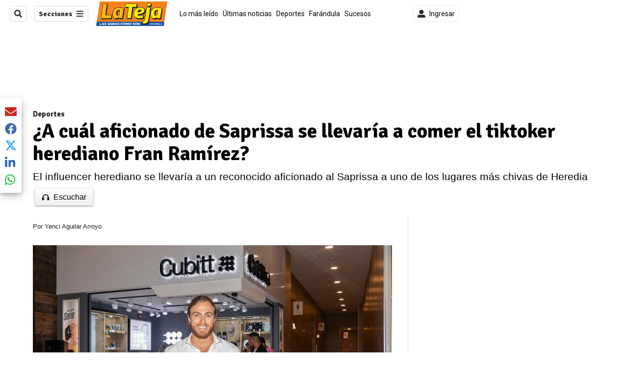

--- FILE ---
content_type: text/html; charset=utf-8
request_url: https://www.lateja.cr/tiempo-libre/deportes/a-cual-aficionado-de-saprissa-se-llevaria-a-comer/YBQJNAZVPZE7DLCAC2NOSQ7GRQ/story/
body_size: 36940
content:
<!DOCTYPE html><html lang="es"><head><meta name="viewport" content="width=device-width, initial-scale=1"/><meta name="robots" content="max-image-preview:large"/><meta charset="utf-8"/><title>¿A cuál aficionado de Saprissa se llevaría a comer el tiktoker herediano Fran Ramírez? | La Teja</title><meta name="robots" content="max-image-preview:large"/><meta name="description" content="Hay que esperar a ver si el morado acepta darse una vuelta con este florense envenenado."/><meta name="keywords" content="Tiempo Libre,Herediano,Saprissa,Fran Ramírez,Josué Quesada"/><meta property="og:type" content="article"/><meta property="og:url" content="https://www.lateja.cr/tiempo-libre/deportes/a-cual-aficionado-de-saprissa-se-llevaria-a-comer/YBQJNAZVPZE7DLCAC2NOSQ7GRQ/story/"/><meta property="og:title" content="¿A cuál aficionado de Saprissa se llevaría a comer el tiktoker herediano Fran Ramírez?"/><meta property="og:image" content="https://www.lateja.cr/resizer/v2/RHD3TQVRTVAKBB537FKHVAEVYI.JPG?smart=true&amp;auth=3f00f0829e306259f2304c38ead4302cc245ffce54aa9d6c1436febdcf8695ff&amp;width=1440"/><meta property="og:image:alt" content="tienda Cubitt."/><meta property="og:image:width" content="1200"/><meta property="og:image:height" content="630"/><meta property="og:description" content="Hay que esperar a ver si el morado acepta darse una vuelta con este florense envenenado."/><meta property="og:site_name" content="La Teja"/><meta property="twitter:title" content="¿A cuál aficionado de Saprissa se llevaría a comer el tiktoker herediano Fran Ramírez?"/><meta property="twitter:url" content="https://www.lateja.cr/tiempo-libre/deportes/a-cual-aficionado-de-saprissa-se-llevaria-a-comer/YBQJNAZVPZE7DLCAC2NOSQ7GRQ/story/"/><meta property="twitter:image" content="https://www.lateja.cr/resizer/v2/RHD3TQVRTVAKBB537FKHVAEVYI.JPG?smart=true&amp;auth=3f00f0829e306259f2304c38ead4302cc245ffce54aa9d6c1436febdcf8695ff&amp;width=1440"/><meta property="twitter:card" content="summary_large_image"/><meta property="twitter:description" content="Hay que esperar a ver si el morado acepta darse una vuelta con este florense envenenado."/><meta property="twitter:site" content="LaTejacr"/><link rel="canonical" href="https://www.lateja.cr/tiempo-libre/deportes/a-cual-aficionado-de-saprissa-se-llevaria-a-comer/YBQJNAZVPZE7DLCAC2NOSQ7GRQ/story/"/><script>window.isIE = !!window.MSInputMethodContext && !!document.documentMode;</script><script type="application/javascript" id="polyfill-script">if(!Array.prototype.includes||!(window.Object && window.Object.assign)||!window.Promise||!window.Symbol||!window.fetch){document.write('<script type="application/javascript" src="/pf/dist/engine/polyfill.js?d=702&mxId=00000000" defer=""><\/script>')}</script><script id="fusion-engine-react-script" type="application/javascript" src="/pf/dist/engine/react.js?d=702&amp;mxId=00000000" defer=""></script><script id="fusion-engine-combinations-script" type="application/javascript" src="/pf/dist/components/combinations/default.js?d=702&amp;mxId=00000000" defer=""></script><link id="fusion-output-type-styles" rel="stylesheet" type="text/css" href="/pf/dist/components/output-types/default.css?d=702&amp;mxId=00000000"/><link id="fusion-template-styles" rel="stylesheet" type="text/css" href="/pf/dist/components/combinations/default.css?d=702&amp;mxId=00000000"/><link id="fusion-siteStyles-styles" rel="stylesheet" type="text/css" href="/pf/dist/css/la-teja.css?d=702&amp;mxId=00000000"/><style data-styled="" data-styled-version="5.3.11">.hkABCY a{color:#F48024;}/*!sc*/
data-styled.g4[id="heading__StyledHeading-sc-13gesdv-0"]{content:"hkABCY,"}/*!sc*/
.kmdhTE a{color:#F48024;}/*!sc*/
data-styled.g13[id="default__StyledText-sc-oqc75h-0"]{content:"kmdhTE,"}/*!sc*/
.iZwekE{min-height:80vh;font-family:'Abel',Sans-Serif;}/*!sc*/
.iZwekE h1,.iZwekE h2,.iZwekE h3,.iZwekE h4,.iZwekE h5,.iZwekE h6,.iZwekE figcaption,.iZwekE table{font-family:'Signika',Sans-Serif;}/*!sc*/
.iZwekE .body-paragraph{min-height:45px;}/*!sc*/
.iZwekE .body-paragraph,.iZwekE .interstitial-link,.iZwekE ol,.iZwekE ul,.iZwekE blockquote p,.iZwekE blockquote{font-family:'Abel',Sans-Serif;}/*!sc*/
data-styled.g15[id="default__ArticleBody-sc-oqc75h-2"]{content:"iZwekE,"}/*!sc*/
.bjaHXq{height:calc(100vh - 56px - 13px);}/*!sc*/
data-styled.g17[id="section-nav__StyledSectionMenuVariableHeight-sc-vf63zj-0"]{content:"bjaHXq,"}/*!sc*/
.xsKxL{font-family:'Signika',Sans-Serif;}/*!sc*/
data-styled.g18[id="primary-font__PrimaryFontStyles-sc-1qhygeg-0"]{content:"xsKxL,"}/*!sc*/
.lcNFwx{color:#000;}/*!sc*/
.lcNFwx a{color:#000;}/*!sc*/
data-styled.g19[id="default__ReadableTextNavigationBar-sc-15uibl0-0"]{content:"lcNFwx,"}/*!sc*/
.fmIePI{font-family:'Signika',Sans-Serif;background-color:transparent;border-color:#dadada;color:#191919;}/*!sc*/
.fmIePI:hover{color:#191919;}/*!sc*/
data-styled.g20[id="Button__StyledDynamicButton-sc-14a2cac-0"]{content:"fmIePI,"}/*!sc*/
.fqAgcD{-webkit-align-items:center;-webkit-box-align:center;-ms-flex-align:center;align-items:center;width:100%;position:-webkit-sticky;position:sticky;top:0;margin-bottom:0;z-index:1;}/*!sc*/
.fqAgcD .news-theme-navigation-bar{background-color:#fff;-webkit-transition:0.5s;transition:0.5s;z-index:9;}/*!sc*/
@media screen and (max-width:768px){.fqAgcD .news-theme-navigation-bar{height:56px;}}/*!sc*/
@media screen and (min-width:768px){.fqAgcD .news-theme-navigation-bar{height:56px;}}/*!sc*/
.fqAgcD .nav-logo img{width:auto;max-width:240px;height:auto;max-height:60px;object-fit:contain;-webkit-transition:0.5s;transition:0.5s;}/*!sc*/
@media screen and (max-width:768px){.fqAgcD .nav-logo img{max-width:100%;max-height:40px;}}/*!sc*/
@media screen and (min-width:768px){.fqAgcD .nav-logo img{max-width:200px;max-height:50px;}}/*!sc*/
data-styled.g21[id="default__StyledNav-sc-3h37n7-0"]{content:"fqAgcD,"}/*!sc*/
.guTArD{z-index:8;}/*!sc*/
@media screen and (max-width:768px){.guTArD{margin-top:56px;}}/*!sc*/
@media screen and (min-width:768px){.guTArD{margin-top:56px;}}/*!sc*/
data-styled.g22[id="default__StyledSectionDrawer-sc-3h37n7-1"]{content:"guTArD,"}/*!sc*/
.hkszOb{background-color:#F48024;font-family:'Signika',Sans-Serif;-webkit-transition:fill 0.3s ease;transition:fill 0.3s ease;}/*!sc*/
.hkszOb:hover,.hkszOb:active{color:#fff;background-color:#ffa84c;}/*!sc*/
data-styled.g25[id="default__Tag-sc-qptgnx-0"]{content:"hkszOb,"}/*!sc*/
@media (min-width:320px){.gkBmgl{width:100%;}}/*!sc*/
@media (min-width:768px){}/*!sc*/
@media (min-width:1024px){}/*!sc*/
data-styled.g29[id="default__StyledContainer-sc-72shb9-0"]{content:"gkBmgl,"}/*!sc*/
.hjHLff .gnad > div[id^='google_ads_iframe']:not(:empty):before{content:"Publicidad";display:none;}/*!sc*/
.eMlvBo .gnad > div[id^='google_ads_iframe']:not(:empty):before{content:"Publicidad";display:block;}/*!sc*/
data-styled.g30[id="default__StyledAdUnit-sc-1dqdtve-0"]{content:"hjHLff,eMlvBo,"}/*!sc*/
</style><link rel="stylesheet" href="/pf/resources/global/overwrite.css?d=702"/><link rel="icon" type="image/x-icon" href="/pf/resources/la-teja/favicon.ico?d=702"/><link rel="preconnect" href="https://fonts.googleapis.com" crossorigin="anonymous"/><link rel="preconnect" href="https://fonts.gstatic.com" crossorigin="anonymous"/><link rel="preload" as="style" href="https://fonts.googleapis.com/css2?family=Roboto:wght@300;400;500;700;900&amp;family=Signika:wght@300;400;700&amp;display=swap"/><link rel="stylesheet" href="https://fonts.googleapis.com/css2?family=Roboto:wght@300;400;500;700;900&amp;family=Signika:wght@300;400;700&amp;display=swap"/><meta name="apple-itunes-app" content="app-id=1355938862"/><script type="text/javascript" data-integration="marfeel">function e(e){var t=!(arguments.length>1&&void 0!==arguments[1])||arguments[1],c=document.createElement("script");c.src=e,t?c.type="module":(c.async=!0,c.type="text/javascript",c.setAttribute("nomodule",""));var n=document.getElementsByTagName("script")[0];n.parentNode.insertBefore(c,n)}function t(t,c,n){var a,o,r;null!==(a=t.marfeel)&&void 0!==a||(t.marfeel={}),null!==(o=(r=t.marfeel).cmd)&&void 0!==o||(r.cmd=[]),t.marfeel.config=n,t.marfeel.config.accountId=c;var i="https://sdk.mrf.io/statics";e("".concat(i,"/marfeel-sdk.js?id=").concat(c),!0),e("".concat(i,"/marfeel-sdk.es5.js?id=").concat(c),!1)}!function(e,c){var n=arguments.length>2&&void 0!==arguments[2]?arguments[2]:{};t(e,c,n)}(window,1459,{} /*config*/);

  console.log("Ejecutando output-type marfeel-piano push1...");
  // Se calcula el customer loyalty de Marfeel
  window.marfeel.cmd.push(['compass', (compass) => {
    compass.getRFV((rfvObj) => {
      console.log("Ejecutando output-type marfeel-piano push2...");
      console.log(rfvObj);

      let mcUserTypeRfv;
      const rfv = typeof rfvObj.rfv !== 'undefined' ? rfvObj.rfv : 1;

      if (rfv <= 1) {
        mcUserTypeRfv = 'new';
      } else if (rfv <= 10) {
        mcUserTypeRfv = 'fly-by';
      } else if (rfv <= 35) {
        mcUserTypeRfv = 'casual';
      } else if (rfv <= 60) {
        mcUserTypeRfv = 'loyal';
      } else {
        mcUserTypeRfv = 'lover';
      }

      console.log("Ejecutando output-type marfeel-piano push3...");
      // Se inicializa Piano y se carga el customer loyalty de Marfeel para ser enviado a Piano-Composer
      window.tp = window.tp || [];
      window.tp.push(['setCustomVariable', 'compassEngagement', mcUserTypeRfv]);
    });
  }]);

</script><script type="text/javascript">var _gnsso = {
          "isAdmin" : "false",
          "environment": "gruponacion",
          "productCode": "LTJ",
          "ssoBaseUrl": "https://sso.gruponacion.biz",
          "pianoDomain": "experience.piano.io",
          "pianoAppId": "QKEu60cNJF",
          "pianoDisableExperience": "",
      };</script><script type="application/ld+json">{"organization":{"name":"La Teja","alternateName":"Grupo Nacion GN, S.A.","url":"https://www.lateja.cr","sameAs":["https://www.facebook.com/latejaoficial/","https://twitter.com/LaTejacr"],"logo":{"@type":"ImageObject","url":"https://static.themebuilder.aws.arc.pub/gruponacion/1735580618065.png"},"contactPoint":{"@type":"ContactPoint","telephone":"+506 4107-1717","contactType":"customer service","areaServed":"CR","availableLanguage":"es"}}}</script><script type="text/javascript">let authors = ["Yenci Aguilar Arroyo"],
        _articleTags = ["Tiempo Libre","Herediano","Saprissa","Fran Ramírez","Josué Quesada"];
        tp = window.tp || [];
        // Agregamos el tipo de tipo de articulo como un tag
        _articleTags.push("article_metered");
        _articleTags.push(["product_code_LTJ"]);
        _articleTags.push(["environment_code_PRO"]);
        _articleTags.push(["content_type_STORY"]);
        tp.push(["setTags", _articleTags]);
        tp.push(["setZone", "Web"]);
        tp.push(["setContentCreated", "2023-10-06T21:47:03.967Z"]);
        if (authors.length > 0) {
          tp.push(["setContentAuthor", authors[0]]);
        }
        tp.push(["setContentSection", ""]);</script><script type="application/ld+json">{"@context":"https://schema.org/","@type":"NewsArticle","headline":"¿A cuál aficionado de Saprissa se llevaría a comer el tiktoker herediano Fran Ramírez?","datePublished":"2023-10-06T21:47:03.967Z","dateModified":"2023-10-06T22:21:00.969Z","image":{"@type":"ImageObject","url":"https://www.lateja.cr/resizer/v2/RHD3TQVRTVAKBB537FKHVAEVYI.JPG?width=1200&height=900&smart=true&auth=3f00f0829e306259f2304c38ead4302cc245ffce54aa9d6c1436febdcf8695ff","width":1200,"height":900},"identifier":"YBQJNAZVPZE7DLCAC2NOSQ7GRQ","description":"Hay que esperar a ver si el morado acepta darse una vuelta con este florense envenenado.","keywords":"Tiempo Libre,Herediano,Saprissa,Fran Ramírez,Josué Quesada","wordcount":468,"isAccessibleForFree":true,"url":"https://www.lateja.cr/tiempo-libre/deportes/a-cual-aficionado-de-saprissa-se-llevaria-a-comer/YBQJNAZVPZE7DLCAC2NOSQ7GRQ/story/","articleSection":["Deportes","Deportes","Tiempo libre","Tiempo Libre"],"author":[{"@type":"Person","name":"Yenci Aguilar Arroyo","url":"https://www.lateja.cr/autores/yenci-aguilar-arroyo/"}],"hasPart":{"@type":"WebPageElement","isAccessibleForFree":true,"cssSelector":".article-body-wrapper"},"mainEntityOfPage":{"@type":"WebPage","id":"https://www.lateja.cr/tiempo-libre/deportes/a-cual-aficionado-de-saprissa-se-llevaria-a-comer/YBQJNAZVPZE7DLCAC2NOSQ7GRQ/story/"},"isPartOf":null,"publisher":{"@type":"Organization","name":"La Teja","logo":{"@type":"ImageObject","url":"https://static.themebuilder.aws.arc.pub/gruponacion/1735580618065.png"}}}</script><script type="text/javascript">
        window.GN = window.GN || {};
        window.GN.contentDataLayer = {
          "Section": "tiempo-libre",
          "Subsection": "deportes",
          "SeoKeywords": "tiempo libre|herediano|saprissa|fran ramírez|josué quesada",
          "Author": "|Yenci Aguilar Arroyo|",
          "ContentType": "story",
          "Visibility": "metered",
          "OutputType": "default",
          "DisplayDate": "2023-10-06"
        };

        window.dataLayer = window.dataLayer || [];
        window.dataLayer.push({
          content: window.GN.contentDataLayer
        });
        </script><script>
    (function(w,d,s,l,i){w[l]=w[l]||[];w[l].push({'gtm.start':
      new Date().getTime(),event:'gtm.js'});var f=d.getElementsByTagName(s)[0],
      j=d.createElement(s),dl=l!='dataLayer'?'&l='+l:'';j.async=true;j.src=
      'https://www.googletagmanager.com/gtm.js?id='+i+dl;f.parentNode.insertBefore(j,f);
    })(window,document,'script','dataLayer','GTM-56B66M');
  </script><link rel="dns-prefetch" href="https://www.googletagmanager.com"/><link rel="dns-prefetch" href="https://www.google-analytics.com"/><link rel="dns-prefetch" href="https://buy.tinypass.com"/><link rel="dns-prefetch" href="https://cdn.tinypass.com"/><link rel="dns-prefetch" href="https://connect.facebook.net"/><script src="https://cdn-clavis-gruponacion-prod.arc-perso.aws.arc.pub/clavis.main.js.gz" defer=""></script><script type="text/javascript">
        if (/Android|iPhone|iPad|iPod/i.test(navigator.userAgent)) {
          if (navigator.userAgent.match(/FBAN|FBAV|Instagram|Twitter/i)) {
            document.cookie = '_pc_gn-in-app-browser=true; expires=Mon, 02 Feb 2026 02:07:50 GMT; path=/;';
            window.tp = window.tp || [];
            window.tp.push(['setCustomVariable', 'in_app_browser_url', window.location.href]);
          }
        }
        </script>
<script>(window.BOOMR_mq=window.BOOMR_mq||[]).push(["addVar",{"rua.upush":"false","rua.cpush":"true","rua.upre":"false","rua.cpre":"true","rua.uprl":"false","rua.cprl":"false","rua.cprf":"false","rua.trans":"SJ-7575aa68-bc0e-4b98-9e84-03cbed4aed48","rua.cook":"false","rua.ims":"false","rua.ufprl":"false","rua.cfprl":"false","rua.isuxp":"false","rua.texp":"norulematch","rua.ceh":"false","rua.ueh":"false","rua.ieh.st":"0"}]);</script>
                              <script>!function(e){var n="https://s.go-mpulse.net/boomerang/";if("False"=="True")e.BOOMR_config=e.BOOMR_config||{},e.BOOMR_config.PageParams=e.BOOMR_config.PageParams||{},e.BOOMR_config.PageParams.pci=!0,n="https://s2.go-mpulse.net/boomerang/";if(window.BOOMR_API_key="ZN3DL-CP7MU-5FCVC-HBKV2-RRE3C",function(){function e(){if(!o){var e=document.createElement("script");e.id="boomr-scr-as",e.src=window.BOOMR.url,e.async=!0,i.parentNode.appendChild(e),o=!0}}function t(e){o=!0;var n,t,a,r,d=document,O=window;if(window.BOOMR.snippetMethod=e?"if":"i",t=function(e,n){var t=d.createElement("script");t.id=n||"boomr-if-as",t.src=window.BOOMR.url,BOOMR_lstart=(new Date).getTime(),e=e||d.body,e.appendChild(t)},!window.addEventListener&&window.attachEvent&&navigator.userAgent.match(/MSIE [67]\./))return window.BOOMR.snippetMethod="s",void t(i.parentNode,"boomr-async");a=document.createElement("IFRAME"),a.src="about:blank",a.title="",a.role="presentation",a.loading="eager",r=(a.frameElement||a).style,r.width=0,r.height=0,r.border=0,r.display="none",i.parentNode.appendChild(a);try{O=a.contentWindow,d=O.document.open()}catch(_){n=document.domain,a.src="javascript:var d=document.open();d.domain='"+n+"';void(0);",O=a.contentWindow,d=O.document.open()}if(n)d._boomrl=function(){this.domain=n,t()},d.write("<bo"+"dy onload='document._boomrl();'>");else if(O._boomrl=function(){t()},O.addEventListener)O.addEventListener("load",O._boomrl,!1);else if(O.attachEvent)O.attachEvent("onload",O._boomrl);d.close()}function a(e){window.BOOMR_onload=e&&e.timeStamp||(new Date).getTime()}if(!window.BOOMR||!window.BOOMR.version&&!window.BOOMR.snippetExecuted){window.BOOMR=window.BOOMR||{},window.BOOMR.snippetStart=(new Date).getTime(),window.BOOMR.snippetExecuted=!0,window.BOOMR.snippetVersion=12,window.BOOMR.url=n+"ZN3DL-CP7MU-5FCVC-HBKV2-RRE3C";var i=document.currentScript||document.getElementsByTagName("script")[0],o=!1,r=document.createElement("link");if(r.relList&&"function"==typeof r.relList.supports&&r.relList.supports("preload")&&"as"in r)window.BOOMR.snippetMethod="p",r.href=window.BOOMR.url,r.rel="preload",r.as="script",r.addEventListener("load",e),r.addEventListener("error",function(){t(!0)}),setTimeout(function(){if(!o)t(!0)},3e3),BOOMR_lstart=(new Date).getTime(),i.parentNode.appendChild(r);else t(!1);if(window.addEventListener)window.addEventListener("load",a,!1);else if(window.attachEvent)window.attachEvent("onload",a)}}(),"".length>0)if(e&&"performance"in e&&e.performance&&"function"==typeof e.performance.setResourceTimingBufferSize)e.performance.setResourceTimingBufferSize();!function(){if(BOOMR=e.BOOMR||{},BOOMR.plugins=BOOMR.plugins||{},!BOOMR.plugins.AK){var n="true"=="true"?1:0,t="",a="gqhikd5yde5dw2lydx3a-f-0c1a3e3b8-clientnsv4-s.akamaihd.net",i="false"=="true"?2:1,o={"ak.v":"39","ak.cp":"1079482","ak.ai":parseInt("642999",10),"ak.ol":"0","ak.cr":26,"ak.ipv":4,"ak.proto":"h2","ak.rid":"10adc77c","ak.r":38132,"ak.a2":n,"ak.m":"dscr","ak.n":"ff","ak.bpcip":"52.14.133.0","ak.cport":34458,"ak.gh":"184.25.58.55","ak.quicv":"","ak.tlsv":"tls1.3","ak.0rtt":"","ak.0rtt.ed":"","ak.csrc":"-","ak.acc":"","ak.t":"1769479670","ak.ak":"hOBiQwZUYzCg5VSAfCLimQ==F6oRgV8MKDJR58kdxp94p0EuwBw39knLcTa1W7Jophl38i3FWhzCE9QAlrXwKraFtYS/uw1GlhJOUWQMmbEFxGmTSiUSNo/yfl2roGHbcaUuHOmK0BfeUSaBkgXL7/OCeN+0u2OuQt6aSMnZlmeFEwvYXl7Dnt99pohE+Z/ndwdEnUrGk0lYkIYgR+EMjdAziuWm22eK2U9LbfZmCohmmGBhcfiXLwzOuWJ/Pc8d5QZRPiQbIBoOA6lCiwpEuiUy9GioYBjBSZUHQSFDLry+bir7dfx+znyS96eTfcy7NrfBfuHUd5bu8+DDLKQDdsG058hm5Hxv/m8Y8YkeWVb11jNWC+g8X6qYFSGMItzqJ8T5RsBVKTA8KPtbMnV5lZgTNaC026VxfuE/xf6NJQmwT8pteKc3CzUYnnA+8KBpd/c=","ak.pv":"35","ak.dpoabenc":"","ak.tf":i};if(""!==t)o["ak.ruds"]=t;var r={i:!1,av:function(n){var t="http.initiator";if(n&&(!n[t]||"spa_hard"===n[t]))o["ak.feo"]=void 0!==e.aFeoApplied?1:0,BOOMR.addVar(o)},rv:function(){var e=["ak.bpcip","ak.cport","ak.cr","ak.csrc","ak.gh","ak.ipv","ak.m","ak.n","ak.ol","ak.proto","ak.quicv","ak.tlsv","ak.0rtt","ak.0rtt.ed","ak.r","ak.acc","ak.t","ak.tf"];BOOMR.removeVar(e)}};BOOMR.plugins.AK={akVars:o,akDNSPreFetchDomain:a,init:function(){if(!r.i){var e=BOOMR.subscribe;e("before_beacon",r.av,null,null),e("onbeacon",r.rv,null,null),r.i=!0}return this},is_complete:function(){return!0}}}}()}(window);</script></head><body class="body-la-teja"><noscript><iframe title="gtm" src="https://www.googletagmanager.com/ns.html?id=GTM-56B66M" height="0" width="0" style="display:none;visibility:hidden"></iframe></noscript><div id="fusion-app" class="layout-section"><div class="b-right-rail"><header class="c-stack b-right-rail__navigation" data-style-direction="vertical" data-style-justification="start" data-style-alignment="unset" data-style-inline="false" data-style-wrap="nowrap"><div class="c-stack b-single-chain" data-style-direction="vertical" data-style-justification="start" data-style-alignment="unset" data-style-inline="false" data-style-wrap="nowrap"><div class="c-stack b-single-chain__children-stack" data-style-direction="vertical" data-style-justification="start" data-style-alignment="unset" data-style-inline="false" data-style-wrap="nowrap"></div></div><nav id="main-nav" class="default__StyledNav-sc-3h37n7-0 fqAgcD light" aria-label="Menú de secciones"><div class="news-theme-navigation-container news-theme-navigation-bar logo-left horizontal-links"><div class="nav-left"><div class="nav-components--mobile"><div class="nav-widget"><button aria-label="Secciones" class="Button__StyledDynamicButton-sc-14a2cac-0 fmIePI xpmedia-button xpmedia-button--small la-teja  nav-sections-btn" type="button"><svg class="c-icon" width="16" height="16" xmlns="http://www.w3.org/2000/svg" viewBox="0 0 512 512" fill="#191919" aria-hidden="true" focusable="false"><path d="M25 96C25 78.33 39.33 64 57 64H441C458.7 64 473 78.33 473 96C473 113.7 458.7 128 441 128H57C39.33 128 25 113.7 25 96ZM25 256C25 238.3 39.33 224 57 224H441C458.7 224 473 238.3 473 256C473 273.7 458.7 288 441 288H57C39.33 288 25 273.7 25 256ZM441 448H57C39.33 448 25 433.7 25 416C25 398.3 39.33 384 57 384H441C458.7 384 473 398.3 473 416C473 433.7 458.7 448 441 448Z"></path></svg></button></div></div><div class="nav-components--desktop"><div class="nav-widget"><div class="nav-search nav-search-undefined"><div class="gsc-generic-box "><div class="gcse-searchbox-only" data-resultsurl="http://lateja.cr/search/"></div></div><button additionalClassNames="" Size="SMALL" iconType="search" text="Buscar" class="c-button c-button--medium c-button--DEFAULT xpmedia-button xpmedia-button--small la-teja" type="button"><span><svg class="c-icon" width="24" height="24" xmlns="http://www.w3.org/2000/svg" viewBox="0 0 512 512" fill="currentColor" aria-hidden="true" focusable="false"><path d="M505 442.7L405.3 343c-4.5-4.5-10.6-7-17-7H372c27.6-35.3 44-79.7 44-128C416 93.1 322.9 0 208 0S0 93.1 0 208s93.1 208 208 208c48.3 0 92.7-16.4 128-44v16.3c0 6.4 2.5 12.5 7 17l99.7 99.7c9.4 9.4 24.6 9.4 33.9 0l28.3-28.3c9.4-9.4 9.4-24.6.1-34zM208 336c-70.7 0-128-57.2-128-128 0-70.7 57.2-128 128-128 70.7 0 128 57.2 128 128 0 70.7-57.2 128-128 128z"></path></svg></span></button></div></div><div class="nav-widget"><button aria-label="Secciones" class="Button__StyledDynamicButton-sc-14a2cac-0 fmIePI xpmedia-button xpmedia-button--small la-teja  nav-sections-btn" type="button">Secciones<span class="xpmedia-button--right-icon-container"><svg class="c-icon" width="16" height="16" xmlns="http://www.w3.org/2000/svg" viewBox="0 0 512 512" fill="#191919" aria-hidden="true" focusable="false"><path d="M25 96C25 78.33 39.33 64 57 64H441C458.7 64 473 78.33 473 96C473 113.7 458.7 128 441 128H57C39.33 128 25 113.7 25 96ZM25 256C25 238.3 39.33 224 57 224H441C458.7 224 473 238.3 473 256C473 273.7 458.7 288 441 288H57C39.33 288 25 273.7 25 256ZM441 448H57C39.33 448 25 433.7 25 416C25 398.3 39.33 384 57 384H441C458.7 384 473 398.3 473 416C473 433.7 458.7 448 441 448Z"></path></svg></span></button></div></div></div><div class="nav-logo nav-logo-left "><a href="/" title="La Teja logo"><img src="https://static.themebuilder.aws.arc.pub/gruponacion/1735580618065.png" alt="La Teja logo" loading="eager" width="145" height="50" style="width:145px;height:50px;display:block"/></a></div><nav color="#000" class="default__ReadableTextNavigationBar-sc-15uibl0-0 lcNFwx horizontal-links-bar" aria-label="Mejores enlaces"><span class="primary-font__PrimaryFontStyles-sc-1qhygeg-0 xsKxL horizontal-links-menu">    <a href="/lo-mas-leido/">Lo más leído</a></span><span class="primary-font__PrimaryFontStyles-sc-1qhygeg-0 xsKxL horizontal-links-menu">    <a href="/ultimas-noticias/">Últimas noticias</a></span><span class="primary-font__PrimaryFontStyles-sc-1qhygeg-0 xsKxL horizontal-links-menu">    <a href="/deportes/">Deportes</a></span><span class="primary-font__PrimaryFontStyles-sc-1qhygeg-0 xsKxL horizontal-links-menu">    <a href="/farandula/">Farándula</a></span><span class="primary-font__PrimaryFontStyles-sc-1qhygeg-0 xsKxL horizontal-links-menu">    <a href="/sucesos/">Sucesos</a></span><span class="primary-font__PrimaryFontStyles-sc-1qhygeg-0 xsKxL horizontal-links-menu">    <a href="/nacional/">Nacional</a></span><span class="primary-font__PrimaryFontStyles-sc-1qhygeg-0 xsKxL horizontal-links-menu">    <a href="/empleo-costa-rica/">Empleo Costa Rica</a></span><span class="primary-font__PrimaryFontStyles-sc-1qhygeg-0 xsKxL horizontal-links-menu">    <a href="/internacionales/">Internacionales</a></span><span class="primary-font__PrimaryFontStyles-sc-1qhygeg-0 xsKxL horizontal-links-menu">    <a href="/finanzas-y-tecnologia/">Finanzas y tecnología</a></span><span class="primary-font__PrimaryFontStyles-sc-1qhygeg-0 xsKxL horizontal-links-menu">    <a href="/la-familia-peluda/">La Familia Peluda</a></span></nav><div class="nav-right"><div class="nav-components--mobile"><div class="nav-widget"><div class="flex_align-items-center"><button class="flex_justify-center border border_all border_solid border_color_gray border_radius_all_8 font_xs color_black color_background_white margin-xs-all padding-xs-all"><svg class="c-icon" width="16" height="16" xmlns="http://www.w3.org/2000/svg" viewBox="0 0 512 512" fill="currentColor" aria-hidden="true" focusable="false"><path d="M256 288c79.5 0 144-64.5 144-144S335.5 0 256 0 112 64.5 112 144s64.5 144 144 144zm128 32h-55.1c-22.2 10.2-46.9 16-72.9 16s-50.6-5.8-72.9-16H128C57.3 320 0 377.3 0 448v16c0 26.5 21.5 48 48 48h416c26.5 0 48-21.5 48-48v-16c0-70.7-57.3-128-128-128z"></path></svg><span class="margin-xs-left">Ingresar</span></button></div></div></div><div class="nav-components--desktop"><div class="nav-widget"><div class="flex_align-items-center"><button class="flex_justify-center border border_all border_solid border_color_gray border_radius_all_8 font_xs color_black color_background_white margin-xs-all padding-xs-all"><svg class="c-icon" width="16" height="16" xmlns="http://www.w3.org/2000/svg" viewBox="0 0 512 512" fill="currentColor" aria-hidden="true" focusable="false"><path d="M256 288c79.5 0 144-64.5 144-144S335.5 0 256 0 112 64.5 112 144s64.5 144 144 144zm128 32h-55.1c-22.2 10.2-46.9 16-72.9 16s-50.6-5.8-72.9-16H128C57.3 320 0 377.3 0 448v16c0 26.5 21.5 48 48 48h416c26.5 0 48-21.5 48-48v-16c0-70.7-57.3-128-128-128z"></path></svg><span class="margin-xs-left">Ingresar</span></button></div></div><div class="nav-widget"><div id="fusion-static-enter:html-block-f0fGKgGok0Pv1Gr-0-1-1" style="display:none" data-fusion-component="html-block-f0fGKgGok0Pv1Gr-0-1-1"></div><div><div style="width: 300px;" id="greenOfferHorizontal"></div></div><div id="fusion-static-exit:html-block-f0fGKgGok0Pv1Gr-0-1-1" style="display:none" data-fusion-component="html-block-f0fGKgGok0Pv1Gr-0-1-1"></div></div></div></div></div><div id="nav-sections" class="default__StyledSectionDrawer-sc-3h37n7-1 guTArD nav-sections closed"><div class="inner-drawer-nav" style="z-index:10"><div class="nav-menu"><div class="nav-components--mobile"><div class="nav-widget"><div class="nav-search nav-search-undefined"><div class="gsc-generic-box sections"><div class="gcse-searchbox-only" data-resultsurl="http://lateja.cr/search/"></div></div></div></div></div><div class="nav-components--desktop"><div class="nav-widget"></div></div></div><ul class="section-nav__StyledSectionMenuVariableHeight-sc-vf63zj-0 bjaHXq section-menu"><li class="section-item"><a href="/elecciones-2026/" tabindex="-1">Elecciones 2026</a></li><li class="section-item"><a href="/lo-mas-leido/" tabindex="-1">Lo más leído</a></li><li class="section-item"><a href="/ultimas-noticias/" tabindex="-1">Últimas noticias</a></li><li class="section-item"><a href="/deportes/" tabindex="-1">Deportes</a></li><li class="section-item"><a href="/farandula/" tabindex="-1">Farándula</a></li><li class="section-item"><a href="/sucesos/" tabindex="-1">Sucesos</a></li><li class="section-item"><a href="/nacional/" tabindex="-1">Nacional</a></li><li class="section-item"><a href="/empleo-costa-rica/" tabindex="-1">Empleo Costa Rica</a></li><li class="section-item"><a href="/la-familia-peluda/" tabindex="-1">La Familia Peluda</a></li><li class="section-item"><div class="subsection-anchor "><a href="/teleguia/" tabindex="-1">Teleguía</a><button type="button" class="submenu-caret" aria-expanded="false" aria-label="Mostrar Teleguía subsecciones" aria-controls="header_sub_section_teleguia" tabindex="-1"><svg class="c-icon" width="20" height="20" xmlns="http://www.w3.org/2000/svg" viewBox="0 0 512 512" fill="currentColor" aria-hidden="true" focusable="false"><path d="M416 256C416 264.188 412.875 272.38 406.625 278.62L214.625 470.62C202.125 483.12 181.875 483.12 169.375 470.62C156.875 458.12 156.875 437.87 169.375 425.37L338.8 256L169.4 86.6C156.9 74.1 156.9 53.85 169.4 41.35C181.9 28.85 202.15 28.85 214.65 41.35L406.65 233.35C412.9 239.6 416 247.8 416 256Z"></path></svg></button></div><div class="subsection-container "><ul class="subsection-menu" id="header_sub_section_teleguia"><li class="subsection-item"><a href="/teleguia/deportes/" tabindex="-1">Teleguía Deportes</a></li><li class="subsection-item"><a href="/teleguia/series-peliculas/" tabindex="-1">Teleguía series y películas</a></li><li class="subsection-item"><a href="/teleguia/imperdibles/" tabindex="-1">Teleguía Imperdibles</a></li><li class="subsection-item"><a href="/teleguia/farandula/" tabindex="-1">Teleguía Farándula</a></li></ul></div></li><li class="section-item"><div class="subsection-anchor "><a href="/tiempo-libre/" tabindex="-1">Tiempo libre</a><button type="button" class="submenu-caret" aria-expanded="false" aria-label="Mostrar Tiempo libre subsecciones" aria-controls="header_sub_section_tiempo-libre" tabindex="-1"><svg class="c-icon" width="20" height="20" xmlns="http://www.w3.org/2000/svg" viewBox="0 0 512 512" fill="currentColor" aria-hidden="true" focusable="false"><path d="M416 256C416 264.188 412.875 272.38 406.625 278.62L214.625 470.62C202.125 483.12 181.875 483.12 169.375 470.62C156.875 458.12 156.875 437.87 169.375 425.37L338.8 256L169.4 86.6C156.9 74.1 156.9 53.85 169.4 41.35C181.9 28.85 202.15 28.85 214.65 41.35L406.65 233.35C412.9 239.6 416 247.8 416 256Z"></path></svg></button></div><div class="subsection-container "><ul class="subsection-menu" id="header_sub_section_tiempo-libre"><li class="subsection-item"><a href="/tiempo-libre/eventos/" tabindex="-1">Eventos</a></li><li class="subsection-item"><a href="/tiempo-libre/restaurantes/" tabindex="-1">Restaurantes</a></li><li class="subsection-item"><a href="/tiempo-libre/conciertos/" tabindex="-1">Conciertos</a></li><li class="subsection-item"><a href="/tiempo-libre/turismo/" tabindex="-1">Turismo</a></li></ul></div></li><li class="section-item"><a href="/revista-perfil/" tabindex="-1">Revista Perfil</a></li><li class="section-item"><a href="/motorismo/" tabindex="-1">Motorismo</a></li><li class="section-item"><a href="/sabores/" tabindex="-1">Sabores</a></li><li class="section-item"><a href="/internacionales/" tabindex="-1">Internacionales</a></li><li class="section-item"><a href="/finanzas-y-tecnologia/" tabindex="-1">Finanzas y tecnología</a></li><li class="section-item"><div class="subsection-anchor "><a href="/videos/" tabindex="-1">Videos</a><button type="button" class="submenu-caret" aria-expanded="false" aria-label="Mostrar Videos subsecciones" aria-controls="header_sub_section_videos" tabindex="-1"><svg class="c-icon" width="20" height="20" xmlns="http://www.w3.org/2000/svg" viewBox="0 0 512 512" fill="currentColor" aria-hidden="true" focusable="false"><path d="M416 256C416 264.188 412.875 272.38 406.625 278.62L214.625 470.62C202.125 483.12 181.875 483.12 169.375 470.62C156.875 458.12 156.875 437.87 169.375 425.37L338.8 256L169.4 86.6C156.9 74.1 156.9 53.85 169.4 41.35C181.9 28.85 202.15 28.85 214.65 41.35L406.65 233.35C412.9 239.6 416 247.8 416 256Z"></path></svg></button></div><div class="subsection-container "><ul class="subsection-menu" id="header_sub_section_videos"><li class="subsection-item"><a href="/videos/deportes/" tabindex="-1">Deportes</a></li><li class="subsection-item"><a href="/videos/sucesos/" tabindex="-1">Sucesos</a></li><li class="subsection-item"><a href="/videos/nacional/" tabindex="-1">Nacional</a></li><li class="subsection-item"><a href="/videos/internacionales/" tabindex="-1">Internacionales</a></li><li class="subsection-item"><a href="/videos/farandula/" tabindex="-1">Farándula</a></li></ul></div></li><li class="section-item"><a href="/brandvoice/" tabindex="-1">Brandvoice</a></li><li class="section-item"><a href="https://lanacioncostarica.pressreader.com/" target="_blank" rel="noopener noreferrer" tabindex="-1">Edición Impresa<span class="sr-only">(Se abre en una nueva ventana)</span></a></li><li class="section-menu--bottom-placeholder"></li></ul></div></div></nav><div class="ts-share-bar"><button id="article-share-email" aria-label="Share current article via email" type="button" class="ts-share-bar__button" data-click-category="Sharebar" data-click-action="email Share - bottom" data-click-label="/tiempo-libre/deportes/a-cual-aficionado-de-saprissa-se-llevaria-a-comer/YBQJNAZVPZE7DLCAC2NOSQ7GRQ/story/"><svg style="fill:#C72A22" class="c-icon" width="48" height="48" xmlns="http://www.w3.org/2000/svg" viewBox="0 0 512 512" fill="#C72A22" aria-hidden="true" focusable="false"><path d="M502.3 190.8c3.9-3.1 9.7-.2 9.7 4.7V400c0 26.5-21.5 48-48 48H48c-26.5 0-48-21.5-48-48V195.6c0-5 5.7-7.8 9.7-4.7 22.4 17.4 52.1 39.5 154.1 113.6 21.1 15.4 56.7 47.8 92.2 47.6 35.7.3 72-32.8 92.3-47.6 102-74.1 131.6-96.3 154-113.7zM256 320c23.2.4 56.6-29.2 73.4-41.4 132.7-96.3 142.8-104.7 173.4-128.7 5.8-4.5 9.2-11.5 9.2-18.9v-19c0-26.5-21.5-48-48-48H48C21.5 64 0 85.5 0 112v19c0 7.4 3.4 14.3 9.2 18.9 30.6 23.9 40.7 32.4 173.4 128.7 16.8 12.2 50.2 41.8 73.4 41.4z"></path></svg></button><button id="article-share-facebook" aria-label="Share current article via facebook" type="button" class="ts-share-bar__button" data-click-category="Sharebar" data-click-action="facebook Share - bottom" data-click-label="/tiempo-libre/deportes/a-cual-aficionado-de-saprissa-se-llevaria-a-comer/YBQJNAZVPZE7DLCAC2NOSQ7GRQ/story/"><svg style="fill:#4267B2" class="c-icon" width="48" height="48" xmlns="http://www.w3.org/2000/svg" viewBox="0 0 512 512" fill="#4267B2" aria-hidden="true" focusable="false"><path d="M504 256C504 119 393 8 256 8S8 119 8 256c0 123.78 90.69 226.38 209.25 245V327.69h-63V256h63v-54.64c0-62.15 37-96.48 93.67-96.48 27.14 0 55.52 4.84 55.52 4.84v61h-31.28c-30.8 0-40.41 19.12-40.41 38.73V256h68.78l-11 71.69h-57.78V501C413.31 482.38 504 379.78 504 256z"></path></svg></button><button id="article-share-twitter" aria-label="Share current article via twitter" type="button" class="ts-share-bar__button" data-click-category="Sharebar" data-click-action="twitter Share - bottom" data-click-label="/tiempo-libre/deportes/a-cual-aficionado-de-saprissa-se-llevaria-a-comer/YBQJNAZVPZE7DLCAC2NOSQ7GRQ/story/"><svg style="fill:#1DA1F2" class="c-icon" width="48" height="48" xmlns="http://www.w3.org/2000/svg" viewBox="0 0 512 512" fill="#1DA1F2" aria-hidden="true" focusable="false"><path d="M389.2 48h70.6L305.6 224.2 487 464H345L233.7 318.6 106.5 464H35.8L200.7 275.5 26.8 48H172.4L272.9 180.9 389.2 48zM364.4 421.8h39.1L151.1 88h-42L364.4 421.8z"></path></svg></button><button id="article-share-linkedIn" aria-label="Share current article via linkedIn" type="button" class="ts-share-bar__button" data-click-category="Sharebar" data-click-action="linkedIn Share - bottom" data-click-label="/tiempo-libre/deportes/a-cual-aficionado-de-saprissa-se-llevaria-a-comer/YBQJNAZVPZE7DLCAC2NOSQ7GRQ/story/"><svg style="fill:#2867B2" class="c-icon" width="48" height="48" xmlns="http://www.w3.org/2000/svg" viewBox="0 0 512 512" fill="#2867B2" aria-hidden="true" focusable="false"><path d="M100.28 448H7.4V148.9h92.88zM53.79 108.1C24.09 108.1 0 83.5 0 53.8a53.79 53.79 0 0 1 107.58 0c0 29.7-24.1 54.3-53.79 54.3zM447.9 448h-92.68V302.4c0-34.7-.7-79.2-48.29-79.2-48.29 0-55.69 37.7-55.69 76.7V448h-92.78V148.9h89.08v40.8h1.3c12.4-23.5 42.69-48.3 87.88-48.3 94 0 111.28 61.9 111.28 142.3V448z"></path></svg></button><button id="article-share-whatsApp" aria-label="Share current article via whatsApp" type="button" class="ts-share-bar__button" data-click-category="Sharebar" data-click-action="whatsApp Share - bottom" data-click-label="/tiempo-libre/deportes/a-cual-aficionado-de-saprissa-se-llevaria-a-comer/YBQJNAZVPZE7DLCAC2NOSQ7GRQ/story/"><svg style="fill:#00BB2D" class="c-icon" width="48" height="48" xmlns="http://www.w3.org/2000/svg" viewBox="0 0 512 512" fill="#00BB2D" aria-hidden="true" focusable="false"><path d="M380.9 97.1C339 55.1 283.2 32 223.9 32c-122.4 0-222 99.6-222 222 0 39.1 10.2 77.3 29.6 111L0 480l117.7-30.9c32.4 17.7 68.9 27 106.1 27h.1c122.3 0 224.1-99.6 224.1-222 0-59.3-25.2-115-67.1-157zm-157 341.6c-33.2 0-65.7-8.9-94-25.7l-6.7-4-69.8 18.3L72 359.2l-4.4-7c-18.5-29.4-28.2-63.3-28.2-98.2 0-101.7 82.8-184.5 184.6-184.5 49.3 0 95.6 19.2 130.4 54.1 34.8 34.9 56.2 81.2 56.1 130.5 0 101.8-84.9 184.6-186.6 184.6zm101.2-138.2c-5.5-2.8-32.8-16.2-37.9-18-5.1-1.9-8.8-2.8-12.5 2.8-3.7 5.6-14.3 18-17.6 21.8-3.2 3.7-6.5 4.2-12 1.4-32.6-16.3-54-29.1-75.5-66-5.7-9.8 5.7-9.1 16.3-30.3 1.8-3.7.9-6.9-.5-9.7-1.4-2.8-12.5-30.1-17.1-41.2-4.5-10.8-9.1-9.3-12.5-9.5-3.2-.2-6.9-.2-10.6-.2-3.7 0-9.7 1.4-14.8 6.9-5.1 5.6-19.4 19-19.4 46.3 0 27.3 19.9 53.7 22.6 57.4 2.8 3.7 39.1 59.7 94.8 83.8 35.2 15.2 49 16.5 66.6 13.9 10.7-1.6 32.8-13.4 37.4-26.4 4.6-13 4.6-24.1 3.2-26.4-1.3-2.5-5-3.9-10.5-6.6z"></path></svg></button></div><div class="c-stack b-single-chain" data-style-direction="vertical" data-style-justification="start" data-style-alignment="unset" data-style-inline="false" data-style-wrap="nowrap"><div class="c-stack b-single-chain__children-stack" data-style-direction="vertical" data-style-justification="start" data-style-alignment="unset" data-style-inline="false" data-style-wrap="nowrap"><div id="gnad-feature-LaTeja_Web-ITT" class="default__StyledAdUnit-sc-1dqdtve-0 hjHLff dfp-container sin-padding"><div class="gnad-container vertical-centered"><div data-test-id="adslot-LaTeja_Web-ITT" id="gnad-f0fJfxlwIlui7PM-1-0-0-17d25cbb613707" class="gnad ad-LaTeja_Web-ITT ad-undefined ad-all"></div></div></div><div id="gnad-feature-floating" class="default__StyledAdUnit-sc-1dqdtve-0 hjHLff dfp-container sin-padding" data-width="1" data-height="1"><div class="gnad-container vertical-centered"><div data-test-id="adslot-floating" id="gnad-f0ftltAF9x8k7dN-1-0-2-154c36211fc12f" class="gnad ad-floating ad-1 ad-all"></div></div></div><div id="gnad-feature-bottom-anchor" class="default__StyledAdUnit-sc-1dqdtve-0 hjHLff dfp-container sin-padding"><div class="gnad-container vertical-centered"><div data-test-id="adslot-bottom-anchor" id="gnad-f0fuVRwu5c097ap-1-0-3-623363e980179" class="gnad ad-bottom-anchor ad-undefined ad-all" style="width:auto"></div></div></div><div id="gnad-feature-connatix" class="default__StyledAdUnit-sc-1dqdtve-0 eMlvBo dfp-container .sin-padding" data-width="1" data-height="1"><div class="gnad-container vertical-centered"><div data-test-id="adslot-connatix" id="gnad-f0foxMPJrRbg2P2-3e4448bb557fb" class="gnad ad-connatix ad-1 ad-all" style="width:auto;height:1px"></div></div></div></div></div></header><section role="main" id="main" tabindex="-1" class="b-right-rail__main"><div class="c-stack b-right-rail__full-width-1" data-style-direction="vertical" data-style-justification="start" data-style-alignment="unset" data-style-inline="false" data-style-wrap="nowrap"><div id="gnad-feature-top1" class="default__StyledAdUnit-sc-1dqdtve-0 eMlvBo dfp-container con-padding" data-width="728" data-height="90"><div class="gnad-container vertical-centered"><div data-test-id="adslot-top1" id="gnad-f0fUEFPZOzZS4bq-577b75f550cf" class="gnad ad-top1 ad-90 ad-all" style="width:auto;height:90px"></div></div></div><a class="c-overline b-overline" href="/tiempo-libre/deportes/">Deportes</a><h1 class="b-headline">¿A cuál aficionado de Saprissa se llevaría a comer el tiktoker herediano Fran Ramírez?</h1><h2 class="c-heading b-subheadline">El influencer herediano se llevaría a un reconocido aficionado al Saprissa a uno de los lugares más chivas de Heredia</h2><section class="horizontal-grid-chain"><div class="horizontal-grid-chain__container"><div></div><div id="textToAudioBtn" style="visibility:visible" class="texttoaudiobtn"><style>.ra-button {padding: .3em .9em; border-radius: .25em; background: linear-gradient(#fff, #efefef); box-shadow: 0 1px .2em gray; display: inline-flex; align-items: center; cursor: pointer;margin-bottom: 9px;margin-left:4px;} .ra-button img {height: 1em; margin: 0 .5em 0 0;width: 1em;}</style> <div id="ra-player" data-skin="https://assets.readaloudwidget.com/embed/skins/default"><div class="ra-button" onclick="readAloud(document.getElementById('ra-audio'), document.getElementById('ra-player'))"><img src="https://www.nacion.com/gnfactory/especiales/2023/headphones-1.svg" alt="Escuchar"/ height="1em;" width="1em;">Escuchar</div></div> <audio id="ra-audio" data-lang="es-MX" data-voice="Amazon Mia" data-key="99743fa6a796bc54146d3765d5612cf9"></audio> <script>function readAloud(e,n){var s="https://assets.readaloudwidget.com/embed/";/iPad|iPhone|iPod/.test(navigator.userAgent)&&(e.src=s+"sound/silence.mp3",e.play(),"undefined"!=typeof speechSynthesis&&speechSynthesis.speak(new SpeechSynthesisUtterance(" ")));var t=document.createElement("script");t.onload=function(){readAloudInit(e,n)},t.src=s+"js/readaloud.min.js",document.head.appendChild(t)}</script></div></div></section></div><div class="c-grid b-right-rail__rail-container"><div class="c-stack b-right-rail__main-interior-item" data-style-direction="vertical" data-style-justification="start" data-style-alignment="unset" data-style-inline="false" data-style-wrap="nowrap"><div class="c-attribution b-byline"><span class="b-byline__by">Por</span> <span class="b-byline__names"><a class="c-link" href="/autores/yenci-aguilar-arroyo/">Yenci Aguilar Arroyo</a></span></div><time as="time" class="c-date b-date" dateTime="2023-10-06T21:47:03.967Z">06 de octubre 2023, 03:47 p. m.</time><div class="default__StyledContainer-sc-72shb9-0 gkBmgl"><div id="piano-inline-register"></div></div><article class="default__ArticleBody-sc-oqc75h-2 iZwekE article-body-wrapper"><figure class="c-media-item article-body-image-container"><picture style="padding-bottom:66.67%;height:0;overflow:hidden;display:block"><img decoding="sync" fetchPriority="high" data-chromatic="ignore" alt="tienda Cubitt." class="c-image" loading="eager" src="https://www.lateja.cr/resizer/v2/RHD3TQVRTVAKBB537FKHVAEVYI.JPG?smart=true&amp;auth=3f00f0829e306259f2304c38ead4302cc245ffce54aa9d6c1436febdcf8695ff&amp;width=5286&amp;height=3524" srcSet="https://www.lateja.cr/resizer/v2/RHD3TQVRTVAKBB537FKHVAEVYI.JPG?smart=true&amp;auth=3f00f0829e306259f2304c38ead4302cc245ffce54aa9d6c1436febdcf8695ff&amp;width=768&amp;height=512 768w, https://www.lateja.cr/resizer/v2/RHD3TQVRTVAKBB537FKHVAEVYI.JPG?smart=true&amp;auth=3f00f0829e306259f2304c38ead4302cc245ffce54aa9d6c1436febdcf8695ff&amp;width=1024&amp;height=682 1024w, https://www.lateja.cr/resizer/v2/RHD3TQVRTVAKBB537FKHVAEVYI.JPG?smart=true&amp;auth=3f00f0829e306259f2304c38ead4302cc245ffce54aa9d6c1436febdcf8695ff&amp;width=1440&amp;height=960 1440w" width="5286" height="3524"/></picture><figcaption class="c-media-item__fig-caption"><span class="c-media-item__caption">Fran Ramírez promociona todo lo que tenga que ver con Heredia, no solo el equipo. </span><span class="c-media-item__credit">(Lilly Arce Robles.) </span></figcaption></figure><p class="default__StyledText-sc-oqc75h-0 kmdhTE body-paragraph">Se viene una nueva edición del clásico del buen fútbol entre Herediano y Saprissa y el influencer florense Fran Ramírez sabe dónde pasarla bien antes del juego que será este sábado, a las 8 de la noche.</p><div class="default__StyledContainer-sc-72shb9-0 gkBmgl"><div id="piano-inline"></div></div><p class="default__StyledText-sc-oqc75h-0 kmdhTE body-paragraph">El tiktoker conversó con Tiempo Libre en la apertura de la tienda Cobitt, en Multiplaza del Este y afirmó que así como él, una buena pelota de aficionados al Team visitan La Cantina Ten Eleven, que se ubica en barrio Fátima y así disfrutan de buena comida y un ambiente espectacular antes de los partidos del cuadro florense.</p><div id="gnad-feature-box2" class="default__StyledAdUnit-sc-1dqdtve-0 eMlvBo dfp-container con-padding " data-width="300" data-height="250"><div class="gnad-container vertical-centered"><div data-test-id="adslot-box2" id="gnad-f0fKMFKLIKC09Xw-13002f483e8689" class="gnad ad-box2 ad-250 ad-all" style="width:auto;height:250px"></div></div></div><p class="default__StyledText-sc-oqc75h-0 kmdhTE body-paragraph">“La Cantina es el lugar más chiva en Heredia y puede disfrutar de muy buenas bocas, la pizza me parece deliciosa.</p><div id="gnad-feature-middle4" class="default__StyledAdUnit-sc-1dqdtve-0 eMlvBo dfp-container con-padding" data-width="300" data-height="250"><div class="gnad-container vertical-centered"><div data-test-id="adslot-middle4" id="gnad-f0fVasZpOu0O2BN-152cb5c68bca7" class="gnad ad-middle4 ad-250 ad-all" style="width:auto;height:250px"></div></div></div><div id="fusion-static-enter:html-block-f0fYEDU7l82oeJ" style="display:none" data-fusion-component="html-block-f0fYEDU7l82oeJ"></div><div><div id="mgid-slot-2">
<div data-type="_mgwidget" data-widget-id="1920015"></div>
</div></div><div id="fusion-static-exit:html-block-f0fYEDU7l82oeJ" style="display:none" data-fusion-component="html-block-f0fYEDU7l82oeJ"></div><figure class="c-media-item article-body-image-container"><picture style="padding-bottom:66.76%;height:0;overflow:hidden;display:block"><img decoding="async" data-chromatic="ignore" alt="El influencer recomendó las pizzas de La Cantina Ten Eleven. Instagram." class="c-image" loading="lazy" src="https://www.lateja.cr/resizer/v2/BLZDZVQXDJATHAG7YNDYWMYC3U.jpg?smart=true&amp;auth=d0ccf192c0a26ac33bbc5703d05a6ed1a153fae830e6a6cf6febd09afa76852a&amp;width=1080&amp;height=721" srcSet="https://www.lateja.cr/resizer/v2/BLZDZVQXDJATHAG7YNDYWMYC3U.jpg?smart=true&amp;auth=d0ccf192c0a26ac33bbc5703d05a6ed1a153fae830e6a6cf6febd09afa76852a&amp;width=768&amp;height=512 768w, https://www.lateja.cr/resizer/v2/BLZDZVQXDJATHAG7YNDYWMYC3U.jpg?smart=true&amp;auth=d0ccf192c0a26ac33bbc5703d05a6ed1a153fae830e6a6cf6febd09afa76852a&amp;width=1024&amp;height=683 1024w, https://www.lateja.cr/resizer/v2/BLZDZVQXDJATHAG7YNDYWMYC3U.jpg?smart=true&amp;auth=d0ccf192c0a26ac33bbc5703d05a6ed1a153fae830e6a6cf6febd09afa76852a&amp;width=1440&amp;height=961 1440w" width="1080" height="721"/></picture><figcaption class="c-media-item__fig-caption"><span class="c-media-item__caption">El influencer recomendó las pizzas de La Cantina Ten Eleven. Instagram. </span></figcaption></figure><p class="default__StyledText-sc-oqc75h-0 kmdhTE body-paragraph">“Algunas personas llegan a La Cantina y de ahí se van para el estadio y a quienes se les complica ir al estadio, se quedan ahí, porque el ambiente es muy chiva. De paso, le mando un saludo a Edgar Carmona, quien es el dueño”, comentó.</p><p class="default__StyledText-sc-oqc75h-0 kmdhTE body-paragraph">Fran contó que cuando él asiste a este lugar, lo hace con su familia o amigos. A veces llega solo, porque así se junta con otros fiebres heredianos.</p><div id="gnad-feature-inhouse" class="default__StyledAdUnit-sc-1dqdtve-0 eMlvBo dfp-container con-padding " data-width="728" data-height="90"><div class="gnad-container vertical-centered"><div data-test-id="adslot-inhouse" id="gnad-f0fzLmkqMR4BrJ-17ae146feec173" class="gnad ad-inhouse ad-90 ad-mobile" style="width:auto;height:90px"></div></div></div><p class="default__StyledText-sc-oqc75h-0 kmdhTE body-paragraph">A Fran lo pusimos contra las cuerdas cuando le preguntamos: ¿Si tuviera que llevar a algún saprissista a quién sería?</p><div id="gnad-feature-box1" class="default__StyledAdUnit-sc-1dqdtve-0 eMlvBo dfp-container con-padding" data-width="300" data-height="250"><div class="gnad-container vertical-centered"><div data-test-id="adslot-box1" id="gnad-f0ftciEZxM7W5R0-1163c1e609b305" class="gnad ad-box1 ad-250 ad-all" style="width:auto;height:250px"></div></div></div><p class="default__StyledText-sc-oqc75h-0 kmdhTE body-paragraph">“Mi hermano mayor, David Hernández es saprissista, pero si me tuviera que llevar a alguno famoso sería a Josué Quesada”, afirmó.</p><p class="default__StyledText-sc-oqc75h-0 kmdhTE body-paragraph">Hablando propiamente del juego entre morados y rojiamarillos, que será en el estadio Colleya Fonseca, Ramírez confía en el trabajo del técnico Jeaustin Campos y sus muchachos y por eso cree que Herediano derrotará al Monstruo 2-1, con goles de David Sayago y Jesús Godínez.</p><p class="default__StyledText-sc-oqc75h-0 kmdhTE body-paragraph">“Si llega un tercer gol, creo que lo podría hacer o Elías Aguilar o Luis Ronaldo Araya”, expresó.</p><figure class="c-media-item article-body-image-container"><picture style="padding-bottom:66.65%;height:0;overflow:hidden;display:block"><img decoding="async" data-chromatic="ignore" alt="" class="c-image" loading="lazy" src="https://www.lateja.cr/resizer/v2/FGA7KASET5FJBDOEYNGY4SX6HE.jpeg?smart=true&amp;auth=388caadfe3538688bcb48a79f77ddf5898f6201fb3a91f9dbd0871790dac2a79&amp;width=5275&amp;height=3516" srcSet="https://www.lateja.cr/resizer/v2/FGA7KASET5FJBDOEYNGY4SX6HE.jpeg?smart=true&amp;auth=388caadfe3538688bcb48a79f77ddf5898f6201fb3a91f9dbd0871790dac2a79&amp;width=768&amp;height=511 768w, https://www.lateja.cr/resizer/v2/FGA7KASET5FJBDOEYNGY4SX6HE.jpeg?smart=true&amp;auth=388caadfe3538688bcb48a79f77ddf5898f6201fb3a91f9dbd0871790dac2a79&amp;width=1024&amp;height=682 1024w, https://www.lateja.cr/resizer/v2/FGA7KASET5FJBDOEYNGY4SX6HE.jpeg?smart=true&amp;auth=388caadfe3538688bcb48a79f77ddf5898f6201fb3a91f9dbd0871790dac2a79&amp;width=1440&amp;height=959 1440w" width="5275" height="3516"/></picture><figcaption class="c-media-item__fig-caption"><span class="c-media-item__caption">Saprissa visitará el estadio Colleya Fonseca para enfrentar a Herediano, el sábado a las 8 de la noche. John Durán. </span><span class="c-media-item__credit">(JOHN DURAN) </span></figcaption></figure><h1 id="link-4df60925ee7fb9315100095588f22e85" class="heading__StyledHeading-sc-13gesdv-0 hkABCY">Otros rinconcitos</h1><p class="default__StyledText-sc-oqc75h-0 kmdhTE body-paragraph">Pero no solo La Cantina Ten Eleven es uno de los lugares favoritos de los heredianos. Fran recomendó otros lugares en donde podría pasarla puras tejas con su familia y amigos.</p><p class="default__StyledText-sc-oqc75h-0 kmdhTE body-paragraph">“Si usted quiere aprovechar esas tardes que se avencinan de diciembre puede ir a Vintage Café and Cupcakes, que se ubica cerca de los Tribunales de Justicia y en donde podrá probar un buen cafecito, el mío me lo tomo negro y sin azúcar y le ofrecen un postre llamado torta ópera, que es deliciosa y ya tienen tamales.</p><figure class="c-media-item article-body-image-container"><picture style="padding-bottom:100.00%;height:0;overflow:hidden;display:block"><img decoding="async" data-chromatic="ignore" alt="La cafetería Vintage Café and Cupcakes es uno de los lugares que recomienda Fran para pasarla bien en las tardes de diciembre." class="c-image" loading="lazy" src="https://www.lateja.cr/resizer/v2/D5SJERPGMFB33MTI7KWNNGJOTA.jpg?smart=true&amp;auth=797fca5b2e20a54e8013aebf3c57a090eb18d06486df2c82971cdab2a934fc1e&amp;width=720&amp;height=720" srcSet="https://www.lateja.cr/resizer/v2/D5SJERPGMFB33MTI7KWNNGJOTA.jpg?smart=true&amp;auth=797fca5b2e20a54e8013aebf3c57a090eb18d06486df2c82971cdab2a934fc1e&amp;width=768&amp;height=768 768w, https://www.lateja.cr/resizer/v2/D5SJERPGMFB33MTI7KWNNGJOTA.jpg?smart=true&amp;auth=797fca5b2e20a54e8013aebf3c57a090eb18d06486df2c82971cdab2a934fc1e&amp;width=1024&amp;height=1024 1024w, https://www.lateja.cr/resizer/v2/D5SJERPGMFB33MTI7KWNNGJOTA.jpg?smart=true&amp;auth=797fca5b2e20a54e8013aebf3c57a090eb18d06486df2c82971cdab2a934fc1e&amp;width=1440&amp;height=1440 1440w" width="720" height="720"/></picture><figcaption class="c-media-item__fig-caption"><span class="c-media-item__caption">La cafetería Vintage Café and Cupcakes es uno de los lugares que recomienda Fran para pasarla bien en las tardes de diciembre. Facebook. </span></figcaption></figure><p class="default__StyledText-sc-oqc75h-0 kmdhTE body-paragraph">“Hay otro lugar, que podría ser también el número 1, el Mercado de Heredia. Ahí es imposible resistirse a las ensaladas de frutas y a los sánguches de carne”, añadió.</p><p class="default__StyledText-sc-oqc75h-0 kmdhTE body-paragraph">El modelo recomendó además La Villa Gastronómica, en donde hay un lugar, llamado “A pedir de boca”, en el que venden chicharrones y los llevan directamente de Puriscal y le encantan.</p><p class="default__StyledText-sc-oqc75h-0 kmdhTE body-paragraph">“Ohana Food &amp; Drinks no se ubica en el centro, está camino a San Joaquín, pero las hamburguesas son espectaculares”, comentó.</p></article><div class="default__StyledContainer-sc-72shb9-0 gkBmgl"><div id="promoInternaB"></div></div><div id="fusion-static-enter:html-block-f0fSnpnHiaus5f" style="display:none" data-fusion-component="html-block-f0fSnpnHiaus5f"></div><div><style>
.spacerInternasRR {display: block;height: 19px}
@media screen and (max-width: 1000px){
.spacerInternasRR {height: 15px}
}
</style>
<div class="spacerInternasRR">
</div></div><div id="fusion-static-exit:html-block-f0fSnpnHiaus5f" style="display:none" data-fusion-component="html-block-f0fSnpnHiaus5f"></div><div class="google-news-button"><a class="google-news-link" href="https://whatsapp.com/channel/0029Va80XlV89inb9Xf1ET0z" target="_blank" rel="noreferrer"><div class="google-news-banner google-news-banner-lt"><img alt="boton de WhatsApp Group" class="google-news-icon" src="/pf/resources/global/components/global/whatsapp-button/whatsapp.svg?d=702"/><div class="google-news-text">Únase al canal de La Teja en WhatsApp</div></div></a></div><div class="seo-keywords-holder"><a class="default__Tag-sc-qptgnx-0 hkszOb seo-keywords" href="/etiqueta/tiempo%20libre/">Tiempo Libre</a><a class="default__Tag-sc-qptgnx-0 hkszOb seo-keywords" href="/etiqueta/herediano/">Herediano</a><a class="default__Tag-sc-qptgnx-0 hkszOb seo-keywords" href="/etiqueta/saprissa/">Saprissa</a><a class="default__Tag-sc-qptgnx-0 hkszOb seo-keywords" href="/etiqueta/fran%20ram%C3%ADrez/">Fran Ramírez</a><a class="default__Tag-sc-qptgnx-0 hkszOb seo-keywords" href="/etiqueta/josu%C3%A9%20quesada/">Josué Quesada</a></div><div class="c-stack b-author-bio" data-style-direction="vertical" data-style-justification="start" data-style-alignment="unset" data-style-inline="false" data-style-wrap="nowrap"><div class="c-stack b-author-bio__author" data-style-direction="horizontal" data-style-justification="start" data-style-alignment="unset" data-style-inline="false" data-style-wrap="nowrap"><img data-chromatic="ignore" alt="Yenci Aguilar Arroyo" class="c-image" loading="lazy" src="https://www.lateja.cr/resizer/v2/https%3A%2F%2Fauthor-service-images-prod-us-east-1.publishing.aws.arc.pub%2Fgruponacion%2F8169cb59-41c5-4373-b848-cb419e6c42e0.jpg?smart=true&amp;auth=cf142b9a61ca6d8c04ee0ee9890122d1e0a11f0cf9f6db371acfecd73557adb2&amp;width=100&amp;height=100" srcSet="https://www.lateja.cr/resizer/v2/https%3A%2F%2Fauthor-service-images-prod-us-east-1.publishing.aws.arc.pub%2Fgruponacion%2F8169cb59-41c5-4373-b848-cb419e6c42e0.jpg?smart=true&amp;auth=cf142b9a61ca6d8c04ee0ee9890122d1e0a11f0cf9f6db371acfecd73557adb2&amp;width=100&amp;height=100 100w, https://www.lateja.cr/resizer/v2/https%3A%2F%2Fauthor-service-images-prod-us-east-1.publishing.aws.arc.pub%2Fgruponacion%2F8169cb59-41c5-4373-b848-cb419e6c42e0.jpg?smart=true&amp;auth=cf142b9a61ca6d8c04ee0ee9890122d1e0a11f0cf9f6db371acfecd73557adb2&amp;width=200&amp;height=200 200w, https://www.lateja.cr/resizer/v2/https%3A%2F%2Fauthor-service-images-prod-us-east-1.publishing.aws.arc.pub%2Fgruponacion%2F8169cb59-41c5-4373-b848-cb419e6c42e0.jpg?smart=true&amp;auth=cf142b9a61ca6d8c04ee0ee9890122d1e0a11f0cf9f6db371acfecd73557adb2&amp;width=400&amp;height=400 400w" width="100" height="100"/><div class="c-stack" data-style-direction="vertical" data-style-justification="start" data-style-alignment="unset" data-style-inline="false" data-style-wrap="nowrap"><a class="c-link b-author-bio__author-name-link" href="/autores/yenci-aguilar-arroyo/"><h2 class="c-heading b-author-bio__author-name">Yenci Aguilar Arroyo</h2></a><p class="c-paragraph b-author-bio__author-description">Redactora de la sección de Deportes. Trabajó en las secciones de Nacionales, Tiempo Libre y tiene experiencia en comunicación institucional. Cuenta con 18 años de experiencia, desarrollada principalmente en el periodismo escrito. Fue designada Periodista del Año del 2023. Trabajó en el Periódico Al Día.</p><div class="c-stack b-author-bio__social-link-wrapper" data-style-direction="horizontal" data-style-justification="start" data-style-alignment="unset" data-style-inline="false" data-style-wrap="wrap"><a aria-label="Enviar un correo electrónico a Yenci Aguilar Arroyo" class="c-link b-author-bio__social-link" href="mailto:yenci.aguilar@lateja.cr" rel="noreferrer" target="_blank"><svg class="c-icon" width="48" height="48" xmlns="http://www.w3.org/2000/svg" viewBox="0 0 512 512" fill="currentColor" aria-hidden="true" focusable="false"><path d="M502.3 190.8c3.9-3.1 9.7-.2 9.7 4.7V400c0 26.5-21.5 48-48 48H48c-26.5 0-48-21.5-48-48V195.6c0-5 5.7-7.8 9.7-4.7 22.4 17.4 52.1 39.5 154.1 113.6 21.1 15.4 56.7 47.8 92.2 47.6 35.7.3 72-32.8 92.3-47.6 102-74.1 131.6-96.3 154-113.7zM256 320c23.2.4 56.6-29.2 73.4-41.4 132.7-96.3 142.8-104.7 173.4-128.7 5.8-4.5 9.2-11.5 9.2-18.9v-19c0-26.5-21.5-48-48-48H48C21.5 64 0 85.5 0 112v19c0 7.4 3.4 14.3 9.2 18.9 30.6 23.9 40.7 32.4 173.4 128.7 16.8 12.2 50.2 41.8 73.4 41.4z"></path></svg><span class="visually-hidden">Opens in new window</span></a><a aria-label="Conectar en Facebook" class="c-link b-author-bio__social-link" href="https://www.facebook.com/yencicomunicadora/" rel="noreferrer" target="_blank"><svg class="c-icon" width="48" height="48" xmlns="http://www.w3.org/2000/svg" viewBox="0 0 512 512" fill="currentColor" aria-hidden="true" focusable="false"><path d="M504 256C504 119 393 8 256 8S8 119 8 256c0 123.78 90.69 226.38 209.25 245V327.69h-63V256h63v-54.64c0-62.15 37-96.48 93.67-96.48 27.14 0 55.52 4.84 55.52 4.84v61h-31.28c-30.8 0-40.41 19.12-40.41 38.73V256h68.78l-11 71.69h-57.78V501C413.31 482.38 504 379.78 504 256z"></path></svg><span class="visually-hidden">Opens in new window</span></a><a aria-label="Conectar en Twitter" class="c-link b-author-bio__social-link" href="https://twitter.com/yencita09" rel="noreferrer" target="_blank"><svg class="c-icon" width="48" height="48" xmlns="http://www.w3.org/2000/svg" viewBox="0 0 512 512" fill="currentColor" aria-hidden="true" focusable="false"><path d="M389.2 48h70.6L305.6 224.2 487 464H345L233.7 318.6 106.5 464H35.8L200.7 275.5 26.8 48H172.4L272.9 180.9 389.2 48zM364.4 421.8h39.1L151.1 88h-42L364.4 421.8z"></path></svg><span class="visually-hidden">Opens in new window</span></a></div></div></div></div><div style="min-height:400px"></div><div id="fusion-static-enter:f0fOQwsI3ph82zF" style="display:none" data-fusion-component="f0fOQwsI3ph82zF"></div><div class="viafoura" id="YBQJNAZVPZE7DLCAC2NOSQ7GRQ"><vf-content-recirculation vf-container-id="YBQJNAZVPZE7DLCAC2NOSQ7GRQ" title="Artículos de tendencia" limit="4" days-published="6" trend-window="48" sort="comments"></vf-content-recirculation></div><div id="fusion-static-exit:f0fOQwsI3ph82zF" style="display:none" data-fusion-component="f0fOQwsI3ph82zF"></div><div class="viafoura"><p>En beneficio de la transparencia y para evitar distorsiones del debate público por medios informáticos o aprovechando el anonimato, la sección de comentarios está reservada para nuestros suscriptores para comentar sobre el contenido de los artículos, no sobre los autores. El nombre completo y número de cédula del suscriptor aparecerá automáticamente con el comentario.</p><vf-conversations vf-container-id="YBQJNAZVPZE7DLCAC2NOSQ7GRQ" limit="10" pagination-limit="10" reply-limit="2" pagination-reply-limit="10" sort="newest" featured-tab-active-threshold="3" first-promo-position="2" promo-interval="7"></vf-conversations></div><div style="display:none" id="f0fmPC5D2yZz7hO" data-fusion-collection="features" data-fusion-type="viafoura/piano-integration" data-fusion-name="Viafoura Piano Integration – Grupo Nacion Block" data-fusion-message="Could not render component [features:viafoura/piano-integration]"></div><div id="fusion-static-enter:html-block-f0fVCG95Vamh1mI" style="display:none" data-fusion-component="html-block-f0fVCG95Vamh1mI"></div><div><div id="mgid-slot-1">
  <div data-type="_mgwidget" data-widget-id="1920014"></div>
</div></div><div id="fusion-static-exit:html-block-f0fVCG95Vamh1mI" style="display:none" data-fusion-component="html-block-f0fVCG95Vamh1mI"></div></div><aside class="c-stack b-right-rail__main-right-rail" data-style-direction="vertical" data-style-justification="start" data-style-alignment="unset" data-style-inline="false" data-style-wrap="nowrap"><div id="gnad-feature-middle1" class="default__StyledAdUnit-sc-1dqdtve-0 eMlvBo dfp-container con-padding " data-width="300" data-height="250"><div class="gnad-container vertical-centered"><div data-test-id="adslot-middle1" id="gnad-f0fTEwOHdCiI2YS-1f38f273bbd6ef" class="gnad ad-middle1 ad-250 ad-desktop" style="width:auto;height:250px"></div></div></div><div class="position_sticky"><div id="gnad-feature-middle2" class="default__StyledAdUnit-sc-1dqdtve-0 eMlvBo dfp-container " data-width="300" data-height="250"><div class="gnad-container vertical-centered"><div data-test-id="adslot-middle2" id="gnad-f0fMkvfQByOv68N-1553a685141fdf" class="gnad ad-middle2 ad-250 ad-desktop" style="width:auto;height:250px"></div></div></div><div id="fusion-static-enter:html-block-f0fM6fe9YPus4La" style="display:none" data-fusion-component="html-block-f0fM6fe9YPus4La"></div><div><style>
.spacerInternasRR {display: block;height: 19px}
@media screen and (max-width: 1000px){
.spacerInternasRR {height: 15px}
}
</style>
<div class="spacerInternasRR">
</div></div><div id="fusion-static-exit:html-block-f0fM6fe9YPus4La" style="display:none" data-fusion-component="html-block-f0fM6fe9YPus4La"></div><div id="fusion-static-enter:html-block-f0fJGk2QiJyJ4GV" style="display:none" data-fusion-component="html-block-f0fJGk2QiJyJ4GV"></div><div><style>
.spacerInternasRR {display: block;height: 19px}
@media screen and (max-width: 1000px){
.spacerInternasRR {height: 15px}
}
</style>
<div class="spacerInternasRR">
</div></div><div id="fusion-static-exit:html-block-f0fJGk2QiJyJ4GV" style="display:none" data-fusion-component="html-block-f0fJGk2QiJyJ4GV"></div></div><div class="c-stack b-single-chain" data-style-direction="vertical" data-style-justification="start" data-style-alignment="unset" data-style-inline="false" data-style-wrap="nowrap"><div class="c-stack b-single-chain__children-stack" data-style-direction="vertical" data-style-justification="start" data-style-alignment="unset" data-style-inline="false" data-style-wrap="nowrap"><h2 class="c-heading b-header b-header--extra-large">Lo más leído</h2><div class="most-read-wrapper" data-mrf-recirculation="lo más leído "><div class="most-read-container"><div class="list"><div class="skeleton-item"><div class="skeleton-number"></div><div class="skeleton-title"></div></div><div class="skeleton-item"><div class="skeleton-number"></div><div class="skeleton-title"></div></div><div class="skeleton-item"><div class="skeleton-number"></div><div class="skeleton-title"></div></div><div class="skeleton-item"><div class="skeleton-number"></div><div class="skeleton-title"></div></div><div class="skeleton-item"><div class="skeleton-number"></div><div class="skeleton-title"></div></div></div></div></div></div></div></aside></div></section><footer class="c-stack b-right-rail__footer" data-style-direction="vertical" data-style-justification="start" data-style-alignment="unset" data-style-inline="false" data-style-wrap="nowrap"><div id="fusion-static-enter:html-block-f0funHCrWj0T5q" style="display:none" data-fusion-component="html-block-f0funHCrWj0T5q"></div><div><style>
.spacerInternasRR {display: block;height: 19px}
@media screen and (max-width: 1000px){
.spacerInternasRR {height: 15px}
}
</style>
<div class="spacerInternasRR">
</div></div><div id="fusion-static-exit:html-block-f0funHCrWj0T5q" style="display:none" data-fusion-component="html-block-f0funHCrWj0T5q"></div><div data-fusion-collection="features" data-fusion-type="@wpmedia/event-tester-block/event-tester"></div><div class="c-stack b-single-chain" data-style-direction="vertical" data-style-justification="start" data-style-alignment="unset" data-style-inline="false" data-style-wrap="nowrap"><div class="c-stack b-single-chain__children-stack" data-style-direction="vertical" data-style-justification="start" data-style-alignment="unset" data-style-inline="false" data-style-wrap="nowrap"><div class="c-stack b-footer" data-style-direction="vertical" data-style-justification="start" data-style-alignment="unset" data-style-inline="false" data-style-wrap="nowrap"><section class="b-footer__top-container"><div class="b-footer__social-links-container"><div class="c-stack b-footer__social-links" data-style-direction="horizontal" data-style-justification="start" data-style-alignment="unset" data-style-inline="false" data-style-wrap="nowrap"><a class="c-link" href="https://www.facebook.com/latejaoficial/" rel="noreferrer" target="_blank"><svg class="c-icon" width="48" height="48" xmlns="http://www.w3.org/2000/svg" viewBox="0 0 512 512" fill="currentColor" aria-hidden="true" focusable="false"><path d="M504 256C504 119 393 8 256 8S8 119 8 256c0 123.78 90.69 226.38 209.25 245V327.69h-63V256h63v-54.64c0-62.15 37-96.48 93.67-96.48 27.14 0 55.52 4.84 55.52 4.84v61h-31.28c-30.8 0-40.41 19.12-40.41 38.73V256h68.78l-11 71.69h-57.78V501C413.31 482.38 504 379.78 504 256z"></path></svg><span class="visually-hidden">Página de Facebook</span></a><a class="c-link" href="https://twitter.com/LaTejacr" rel="noreferrer" target="_blank"><svg class="c-icon" width="48" height="48" xmlns="http://www.w3.org/2000/svg" viewBox="0 0 512 512" fill="currentColor" aria-hidden="true" focusable="false"><path d="M389.2 48h70.6L305.6 224.2 487 464H345L233.7 318.6 106.5 464H35.8L200.7 275.5 26.8 48H172.4L272.9 180.9 389.2 48zM364.4 421.8h39.1L151.1 88h-42L364.4 421.8z"></path></svg><span class="visually-hidden">Fuente Twitter</span></a><a class="c-link" href="https://www.lateja.cr/arc/outboundfeeds/rss/?outputType=xml" rel="noreferrer" target="_blank"><svg class="c-icon" width="48" height="48" xmlns="http://www.w3.org/2000/svg" viewBox="0 0 512 512" fill="currentColor" aria-hidden="true" focusable="false"><path d="M128.081 415.959c0 35.369-28.672 64.041-64.041 64.041S0 451.328 0 415.959s28.672-64.041 64.041-64.041 64.04 28.673 64.04 64.041zm175.66 47.25c-8.354-154.6-132.185-278.587-286.95-286.95C7.656 175.765 0 183.105 0 192.253v48.069c0 8.415 6.49 15.472 14.887 16.018 111.832 7.284 201.473 96.702 208.772 208.772.547 8.397 7.604 14.887 16.018 14.887h48.069c9.149.001 16.489-7.655 15.995-16.79zm144.249.288C439.596 229.677 251.465 40.445 16.503 32.01 7.473 31.686 0 38.981 0 48.016v48.068c0 8.625 6.835 15.645 15.453 15.999 191.179 7.839 344.627 161.316 352.465 352.465.353 8.618 7.373 15.453 15.999 15.453h48.068c9.034-.001 16.329-7.474 16.005-16.504z"></path></svg><span class="visually-hidden">Fuente RSS</span></a></div></div><p class="c-paragraph">© 2025 Todos los derechos reservados, cualquier uso requiere autorización expresa y por escrito de Grupo Nación GN S.A.</p></section><div class="c-grid b-footer__links"><div class="b-footer__links-group"><h2 class="c-heading">Sobre nosotros</h2><ul class="b-footer__links-group-list"><li class="b-footer__links-group-list-item"><a class="c-link" href="https://www.nacion.com/gruponacion/" rel="noreferrer" target="_blank">Grupo Nación<span class="visually-hidden">Opens in new window</span></a></li><li class="b-footer__links-group-list-item"><a class="c-link" href="https://www.lateja.cr/" rel="noreferrer" target="_blank">La Teja<span class="visually-hidden">Opens in new window</span></a></li><li class="b-footer__links-group-list-item"><a class="c-link" href="https://www.elfinancierocr.com/" rel="noreferrer" target="_blank">El Financiero<span class="visually-hidden">Opens in new window</span></a></li><li class="b-footer__links-group-list-item"><a class="c-link" href="https://www.nacion.com/revista-perfil/" rel="noreferrer" target="_blank">Revista perfil<span class="visually-hidden">Opens in new window</span></a></li><li class="b-footer__links-group-list-item"><a class="c-link" href="https://www.nacion.com/sabores/" rel="noreferrer" target="_blank">Sabores<span class="visually-hidden">Opens in new window</span></a></li><li class="b-footer__links-group-list-item"><a class="c-link" href="https://www.nacion.com/gnfactory/apps/landing/index.html" rel="noreferrer" target="_blank">Aplicaciones<span class="visually-hidden">Opens in new window</span></a></li><li class="b-footer__links-group-list-item"><a class="c-link" href="https://sso.gruponacion.biz/public/newsletter.html" rel="noreferrer" target="_blank">Boletines<span class="visually-hidden">Opens in new window</span></a></li><li class="b-footer__links-group-list-item"><a class="c-link" href="https://lanacioncostarica.pressreader.com/" rel="noreferrer" target="_blank">Versión Impresa<span class="visually-hidden">Opens in new window</span></a></li></ul></div><div class="b-footer__links-group"><h2 class="c-heading">Negocios</h2><ul class="b-footer__links-group-list"><li class="b-footer__links-group-list-item"><a class="c-link" href="https://www.nacion.com/todobusco/" rel="noreferrer" target="_blank">Todo Busco<span class="visually-hidden">Opens in new window</span></a></li><li class="b-footer__links-group-list-item"><a class="c-link" href="https://www.parqueviva.com/" rel="noreferrer" target="_blank">Parque Viva<span class="visually-hidden">Opens in new window</span></a></li><li class="b-footer__links-group-list-item"><a class="c-link" href="https://www.nacion.com/gnfactory/comercial/VARIOS/TARIFARIO_LNCOMERCIAL_2025.pdf" rel="noreferrer" target="_blank">Paute con nosotros<span class="visually-hidden">Opens in new window</span></a></li><li class="b-footer__links-group-list-item"><a class="c-link" href="https://printea.com/es/" rel="noreferrer" target="_blank">Printea<span class="visually-hidden">Opens in new window</span></a></li></ul></div><div class="b-footer__links-group"><h2 class="c-heading">Términos y condiciones</h2><ul class="b-footer__links-group-list"><li class="b-footer__links-group-list-item"><a class="c-link" href="https://www.nacion.com/gnfactory/especiales/gruponacion/privacidad.html" rel="noreferrer" target="_blank">Políticas de privacidad<span class="visually-hidden">Opens in new window</span></a></li><li class="b-footer__links-group-list-item"><a class="c-link" href="https://www.nacion.com/gnfactory/especiales/gruponacion/condiciones.html" rel="noreferrer" target="_blank">Condiciones de uso<span class="visually-hidden">Opens in new window</span></a></li><li class="b-footer__links-group-list-item"><a class="c-link" href="https://www.nacion.com/gnfactory/especiales/gruponacion/estados-financieros.html" rel="noreferrer" target="_blank">Estados financieros<span class="visually-hidden">Opens in new window</span></a></li><li class="b-footer__links-group-list-item"><a class="c-link" href="https://www.nacion.com/gnfactory/comercial/reglamentos/docs/REGLAMENTO-PROMOCION-LA-TEJA-MUNKEL-2023-24.pdf" rel="noreferrer" target="_blank">Reglamentos<span class="visually-hidden">Opens in new window</span></a></li></ul></div><div class="b-footer__links-group"><h2 class="c-heading">Servicio al cliente</h2><ul class="b-footer__links-group-list"><li class="b-footer__links-group-list-item"><a class="c-link" href="https://www.nacion.com/gnfactory/especiales/gruponacion/contacto.html" rel="noreferrer" target="_blank">Contáctenos<span class="visually-hidden">Opens in new window</span></a></li><li class="b-footer__links-group-list-item"><a class="c-link" href="https://www.nacion.com/gnfactory/especiales/gruponacion/centro_de_ayuda.html" rel="noreferrer" target="_blank">Centro de ayuda<span class="visually-hidden">Opens in new window</span></a></li></ul></div></div><figure class="c-media-item"><img alt="La Teja logo" class="c-image b-footer__logo" src="https://static.themebuilder.aws.arc.pub/gruponacion/1735580656561.png" height="64"/></figure><div></div></div><div id="fusion-static-enter:html-block-f0fSE64ddDvJ7xb-5-2-1" style="display:none" data-fusion-component="html-block-f0fSE64ddDvJ7xb-5-2-1"></div><div><div style="text-align:center;margin: 0 auto;padding:10px 0px 30px 0px"><p style="font-size:14px">Miembro del Grupo de Diarios América <strong>(GDA)</strong></p></div></div><div id="fusion-static-exit:html-block-f0fSE64ddDvJ7xb-5-2-1" style="display:none" data-fusion-component="html-block-f0fSE64ddDvJ7xb-5-2-1"></div></div></div><div class="piano-slideup-meter-wrapper"><div class="piano-slideup-meter mobile-banner close" aria-hidden="true" role="dialog"><i role="button" class="close-me"></i><div id="counter_experience"></div></div></div></footer></div></div><script id="fusion-metadata" type="application/javascript">window.Fusion=window.Fusion||{};Fusion.arcSite="la-teja";Fusion.contextPath="/pf";Fusion.mxId="00000000";Fusion.deployment="702";Fusion.globalContent={"_id":"YBQJNAZVPZE7DLCAC2NOSQ7GRQ","type":"story","version":"0.10.9","content_elements":[{"_id":"RHD3TQVRTVAKBB537FKHVAEVYI","additional_properties":{"fullSizeResizeUrl":"/resizer/hUHtMlonO5CWWZDJoEL9tbhbq2Q=/arc-anglerfish-arc2-prod-gruponacion/public/RHD3TQVRTVAKBB537FKHVAEVYI.JPG","galleries":[],"ingestionMethod":"manual","keywords":[""],"mime_type":"image/jpeg","originalName":"Cubitt_22.JPG","originalUrl":"https://cloudfront-us-east-1.images.arcpublishing.com/gruponacion/RHD3TQVRTVAKBB537FKHVAEVYI.JPG","proxyUrl":"/resizer/hUHtMlonO5CWWZDJoEL9tbhbq2Q=/arc-anglerfish-arc2-prod-gruponacion/public/RHD3TQVRTVAKBB537FKHVAEVYI.JPG","published":true,"resizeUrl":"/resizer/hUHtMlonO5CWWZDJoEL9tbhbq2Q=/arc-anglerfish-arc2-prod-gruponacion/public/RHD3TQVRTVAKBB537FKHVAEVYI.JPG","restricted":false,"takenOn":"2023-10-03T20:16:49Z","thumbnailResizeUrl":"/resizer/UbH5oqronFCPXoRWGtFoPkMAbWQ=/300x0/arc-anglerfish-arc2-prod-gruponacion/public/RHD3TQVRTVAKBB537FKHVAEVYI.JPG","version":0,"template_id":1203,"_id":"FTDF5ZKA4BB4DDCWUBUWLNBCFE"},"address":{},"alt_text":"tienda Cubitt.","auth":{"1":"3f00f0829e306259f2304c38ead4302cc245ffce54aa9d6c1436febdcf8695ff"},"caption":"Fran Ramírez promociona todo lo que tenga que ver con Heredia, no solo el equipo.","copyright":"Lilly Arce Robles. Costa Rica.","created_date":"2023-10-04T05:37:59Z","credits":{"affiliation":[],"by":[{"byline":"Lilly Arce Robles.","name":"Lilly Arce Robles.","type":"author"}]},"height":3524,"image_type":"photograph","last_updated_date":"2023-10-04T05:37:59Z","licensable":false,"owner":{"id":"gruponacion","sponsored":false},"source":{"additional_properties":{"editor":"photo center"},"edit_url":"","system":"photo center"},"subtitle":"","taxonomy":{},"type":"image","url":"https://cloudfront-us-east-1.images.arcpublishing.com/gruponacion/RHD3TQVRTVAKBB537FKHVAEVYI.JPG","version":"0.10.9","width":5286},{"_id":"AFNGHOSKNRDLXN67322CZDW3PQ","type":"text","additional_properties":{"_id":1696624917727},"content":"Se viene una nueva edición del clásico del buen fútbol entre Herediano y Saprissa y el influencer florense Fran Ramírez sabe dónde pasarla bien antes del juego que será este sábado, a las 8 de la noche."},{"_id":"W5IDOAXFH5B5FBJDHEG6ZII4MA","type":"text","additional_properties":{"_id":1696624917728},"content":"El tiktoker conversó con Tiempo Libre en la apertura de la tienda Cobitt, en Multiplaza del Este y afirmó que así como él, una buena pelota de aficionados al Team visitan La Cantina Ten Eleven, que se ubica en barrio Fátima y así disfrutan de buena comida y un ambiente espectacular antes de los partidos del cuadro florense."},{"_id":"HPGDCTEGWVHV3JE32K2VMRRDFA","type":"text","additional_properties":{"_id":1696624917729},"content":"“La Cantina es el lugar más chiva en Heredia y puede disfrutar de muy buenas bocas, la pizza me parece deliciosa."},{"_id":"BLZDZVQXDJATHAG7YNDYWMYC3U","additional_properties":{"fullSizeResizeUrl":"/resizer/nLbFVL4tJWDpgjUksCByPPKXrw4=/arc-anglerfish-arc2-prod-gruponacion/public/BLZDZVQXDJATHAG7YNDYWMYC3U.jpg","galleries":[],"ingestionMethod":"manual","keywords":[""],"mime_type":"image/jpeg","originalName":"Snapinsta.app_372238711_6505639446219779_868194052591828787_n_1080.jpg","originalUrl":"https://cloudfront-us-east-1.images.arcpublishing.com/gruponacion/BLZDZVQXDJATHAG7YNDYWMYC3U.jpg","proxyUrl":"/resizer/nLbFVL4tJWDpgjUksCByPPKXrw4=/arc-anglerfish-arc2-prod-gruponacion/public/BLZDZVQXDJATHAG7YNDYWMYC3U.jpg","published":true,"resizeUrl":"/resizer/nLbFVL4tJWDpgjUksCByPPKXrw4=/arc-anglerfish-arc2-prod-gruponacion/public/BLZDZVQXDJATHAG7YNDYWMYC3U.jpg","restricted":false,"thumbnailResizeUrl":"/resizer/X7YBA9Yp-uCAp-kCJeALor_3v6E=/300x0/arc-anglerfish-arc2-prod-gruponacion/public/BLZDZVQXDJATHAG7YNDYWMYC3U.jpg","usage_instructions":"FBMD2300096a010000283c0000236300000e81000063ea0000642a0100564b0100de9c010029d7010091090200","version":0,"template_id":1203,"_id":"CUY2KJV6WFE4NGYZ542OW7AE6M"},"address":{},"alt_text":"El influencer recomendó las pizzas de La Cantina Ten Eleven. Instagram.","auth":{"1":"d0ccf192c0a26ac33bbc5703d05a6ed1a153fae830e6a6cf6febd09afa76852a"},"caption":"El influencer recomendó las pizzas de La Cantina Ten Eleven. Instagram.","created_date":"2023-10-06T19:55:57Z","credits":{"affiliation":[]},"height":721,"image_type":"photograph","last_updated_date":"2023-10-06T19:55:57Z","licensable":false,"owner":{"id":"gruponacion","sponsored":false},"source":{"additional_properties":{"editor":"photo center"},"edit_url":"","system":"photo center"},"subtitle":"El influencer recomendó las pizzas de La Cantina Ten Eleven. Instagram.","taxonomy":{"associated_tasks":[]},"type":"image","url":"https://cloudfront-us-east-1.images.arcpublishing.com/gruponacion/BLZDZVQXDJATHAG7YNDYWMYC3U.jpg","version":"0.10.9","width":1080,"planning":{},"syndication":{}},{"_id":"R3ZTZKPCK5BRXI2BOOAJENLLJY","type":"text","additional_properties":{"_id":1696624917731},"content":"“Algunas personas llegan a La Cantina y de ahí se van para el estadio y a quienes se les complica ir al estadio, se quedan ahí, porque el ambiente es muy chiva. De paso, le mando un saludo a Edgar Carmona, quien es el dueño”, comentó."},{"_id":"3WHMUGFBQFFADIWKUJR6BK4EM4","type":"text","additional_properties":{"_id":1696624917732},"content":"Fran contó que cuando él asiste a este lugar, lo hace con su familia o amigos. A veces llega solo, porque así se junta con otros fiebres heredianos."},{"_id":"DMOVMKHERFGVVD5OKF4GMU3SIA","type":"text","additional_properties":{"_id":1696624917733},"content":"A Fran lo pusimos contra las cuerdas cuando le preguntamos: ¿Si tuviera que llevar a algún saprissista a quién sería?"},{"_id":"K3Y6LM6IKJBM5DVIHPBBGCMW3Y","type":"text","additional_properties":{"_id":1696624917734},"content":"“Mi hermano mayor, David Hernández es saprissista, pero si me tuviera que llevar a alguno famoso sería a Josué Quesada”, afirmó."},{"_id":"OATR4H7LTFB3FOSP4HWFH6JFNE","type":"text","additional_properties":{"_id":1696624917735},"content":"Hablando propiamente del juego entre morados y rojiamarillos, que será en el estadio Colleya Fonseca, Ramírez confía en el trabajo del técnico Jeaustin Campos y sus muchachos y por eso cree que Herediano derrotará al Monstruo 2-1, con goles de David Sayago y Jesús Godínez."},{"_id":"HIADPWSWOBAYZOWCLQL4ATWNJ4","type":"text","additional_properties":{"_id":1696624917736},"content":"“Si llega un tercer gol, creo que lo podría hacer o Elías Aguilar o Luis Ronaldo Araya”, expresó."},{"_id":"FGA7KASET5FJBDOEYNGY4SX6HE","additional_properties":{"fullSizeResizeUrl":"/resizer/ZDocxBi54F_d5CVD7P06TIUDcTA=/arc-anglerfish-arc2-prod-gruponacion/public/FGA7KASET5FJBDOEYNGY4SX6HE.jpeg","galleries":[],"ingestionMethod":"manual","keywords":[""],"mime_type":"image/jpeg","originalName":"B98I0731.jpeg","originalUrl":"https://cloudfront-us-east-1.images.arcpublishing.com/gruponacion/FGA7KASET5FJBDOEYNGY4SX6HE.jpeg","proxyUrl":"/resizer/ZDocxBi54F_d5CVD7P06TIUDcTA=/arc-anglerfish-arc2-prod-gruponacion/public/FGA7KASET5FJBDOEYNGY4SX6HE.jpeg","published":true,"resizeUrl":"/resizer/ZDocxBi54F_d5CVD7P06TIUDcTA=/arc-anglerfish-arc2-prod-gruponacion/public/FGA7KASET5FJBDOEYNGY4SX6HE.jpeg","restricted":false,"thumbnailResizeUrl":"/resizer/pNcAYpsuKVcoimyGsoiPb-FSJZI=/300x0/arc-anglerfish-arc2-prod-gruponacion/public/FGA7KASET5FJBDOEYNGY4SX6HE.jpeg","version":0,"template_id":306,"_id":"VP2AA3SHMJFEJIRGVEE77OUKYU"},"address":{},"auth":{"1":"388caadfe3538688bcb48a79f77ddf5898f6201fb3a91f9dbd0871790dac2a79"},"caption":"Saprissa visitará el estadio Colleya Fonseca para enfrentar a Herediano, el sábado a las 8 de la noche. John Durán.","copyright":"Jhon Duran  ","created_date":"2023-08-07T01:03:30Z","credits":{"affiliation":[],"by":[{"byline":"JOHN DURAN","name":"JOHN DURAN","type":"author"}]},"height":3516,"image_type":"photograph","last_updated_date":"2023-08-07T01:03:30Z","licensable":false,"owner":{"id":"gruponacion"},"source":{"additional_properties":{"editor":"photo center"},"edit_url":"","system":"photo center"},"status":"","subtitle":"","taxonomy":{},"type":"image","url":"https://cloudfront-us-east-1.images.arcpublishing.com/gruponacion/FGA7KASET5FJBDOEYNGY4SX6HE.jpeg","version":"0.10.9","width":5275,"syndication":{"external_distribution":"","search":""}},{"_id":"I3FBCOAKQJBDTHPQBG7BJAPG4I","type":"header","level":1,"additional_properties":{"_id":1696624917738},"content":"Otros rinconcitos"},{"_id":"4K6SQ2SHEVGE7DJ6PPOY7XEUBU","type":"text","additional_properties":{"_id":1696624917739},"content":"Pero no solo La Cantina Ten Eleven es uno de los lugares favoritos de los heredianos. Fran recomendó otros lugares en donde podría pasarla puras tejas con su familia y amigos."},{"_id":"2DP42GJMXJF3NJWGZYBGUJ5BLM","type":"text","additional_properties":{"_id":1696624917740},"content":"“Si usted quiere aprovechar esas tardes que se avencinan de diciembre puede ir a Vintage Café and Cupcakes, que se ubica cerca de los Tribunales de Justicia y en donde podrá probar un buen cafecito, el mío me lo tomo negro y sin azúcar y le ofrecen un postre llamado torta ópera, que es deliciosa y ya tienen tamales."},{"_id":"D5SJERPGMFB33MTI7KWNNGJOTA","additional_properties":{"fullSizeResizeUrl":"/resizer/UJiqxw9d0uiPzLOxu2LP2zvuFvo=/arc-anglerfish-arc2-prod-gruponacion/public/D5SJERPGMFB33MTI7KWNNGJOTA.jpg","galleries":[],"ingestionMethod":"manual","mime_type":"image/jpeg","originalName":"cafecito.jpg","originalUrl":"https://cloudfront-us-east-1.images.arcpublishing.com/gruponacion/D5SJERPGMFB33MTI7KWNNGJOTA.jpg","proxyUrl":"/resizer/UJiqxw9d0uiPzLOxu2LP2zvuFvo=/arc-anglerfish-arc2-prod-gruponacion/public/D5SJERPGMFB33MTI7KWNNGJOTA.jpg","published":true,"resizeUrl":"/resizer/UJiqxw9d0uiPzLOxu2LP2zvuFvo=/arc-anglerfish-arc2-prod-gruponacion/public/D5SJERPGMFB33MTI7KWNNGJOTA.jpg","restricted":false,"thumbnailResizeUrl":"/resizer/Lw1pi4dTmh2yEEIMnjrr2xzPeUs=/300x0/arc-anglerfish-arc2-prod-gruponacion/public/D5SJERPGMFB33MTI7KWNNGJOTA.jpg","version":0,"template_id":1203,"_id":"ZFWDAT5XPVGSVJFQ4MKLHVCOM4"},"address":{},"alt_text":"La cafetería Vintage Café and Cupcakes es uno de los lugares que recomienda Fran para pasarla bien en las tardes de diciembre.","auth":{"1":"797fca5b2e20a54e8013aebf3c57a090eb18d06486df2c82971cdab2a934fc1e"},"caption":"La cafetería Vintage Café and Cupcakes es uno de los lugares que recomienda Fran para pasarla bien en las tardes de diciembre. Facebook.","created_date":"2023-10-06T20:00:58Z","credits":{"affiliation":[]},"height":720,"image_type":"photograph","last_updated_date":"2023-10-06T20:00:58Z","licensable":false,"owner":{"id":"gruponacion","sponsored":false},"source":{"additional_properties":{"editor":"photo center"},"edit_url":"","system":"photo center"},"subtitle":"","taxonomy":{"associated_tasks":[]},"type":"image","url":"https://cloudfront-us-east-1.images.arcpublishing.com/gruponacion/D5SJERPGMFB33MTI7KWNNGJOTA.jpg","version":"0.10.9","width":720,"planning":{},"syndication":{}},{"_id":"HW3VMBNTL5AMTDSWCZNH54GDMI","type":"text","additional_properties":{"_id":1696624917742},"content":"“Hay otro lugar, que podría ser también el número 1, el Mercado de Heredia. Ahí es imposible resistirse a las ensaladas de frutas y a los sánguches de carne”, añadió."},{"_id":"D7CM32C2OVGV7JKCJI7FRJASLI","type":"text","additional_properties":{"_id":1696624917743},"content":"El modelo recomendó además La Villa Gastronómica, en donde hay un lugar, llamado “A pedir de boca”, en el que venden chicharrones y los llevan directamente de Puriscal y le encantan."},{"_id":"GSH25MZWABGYVCDJITIOOV3E4E","type":"text","additional_properties":{"_id":1696624917744},"content":"“Ohana Food &amp; Drinks no se ubica en el centro, está camino a San Joaquín, pero las hamburguesas son espectaculares”, comentó."}],"created_date":"2023-10-06T19:06:51.699Z","revision":{"revision_id":"HJI5635BBRHRPEV3MYGXWVOGMA","parent_id":"UCQGJHGWQVBG3JGOEPFOWFJ5I4","editions":["default"],"branch":"default","published":true},"last_updated_date":"2023-10-06T22:21:00.969Z","canonical_website":"la-teja","headlines":{"basic":"¿A cuál aficionado de Saprissa se llevaría a comer el tiktoker herediano Fran Ramírez?","meta_title":"","mobile":"","native":"","print":"","tablet":"","web":""},"owner":{"sponsored":false,"id":"gruponacion"},"content_restrictions":{"content_code":"metered"},"address":{},"workflow":{"status_code":2},"subheadlines":{"basic":"El influencer herediano se llevaría a un reconocido aficionado al Saprissa a uno de los lugares más chivas de Heredia"},"description":{"basic":"Hay que esperar a ver si el morado acepta darse una vuelta con este florense envenenado."},"language":"es","label":{},"source":{"name":"gruponacion","source_type":"staff","system":"composer"},"taxonomy":{"primary_section":{"_id":"/tiempo-libre/deportes","_website":"la-teja","type":"section","version":"0.6.0","name":"Deportes","description":"¿Qué hacer en el tiempo libre? Le contamos sobre eventos deportivos y actividades para asistir en Costa Rica.","path":"/tiempo-libre/deportes","parent_id":"/tiempo-libre","parent":{"default":"/tiempo-libre"},"additional_properties":{"original":{"_id":"/tiempo-libre/deportes","site":{"site_description":"¿Qué hacer en el tiempo libre? Le contamos sobre eventos deportivos y actividades para asistir en Costa Rica.","site_about":null,"author_slug":null,"site_tagline":null,"site_title":"Deportes para el tiempo libre","site_keywords":"Tiempo libre, deportes, Costa Rica","site_url":"/tiempo-libre/deportes","native_app_rendering":null},"social":{"facebook":null,"archives":null,"twitter":null,"rss":null},"advertisement":{"network_code":"175346488","unit_code":null,"ad_unit_section":null},"in_the_news":{"in_the_news_usebasepage":"/in-the-news-forsections/","in_the_news_usefeature":null,"in_the_news_usesectionbar":"false"},"navigation":{"nav_display":null,"display_in_top_strip":null,"nav_title":null},"_admin":{"commercial_node":null,"tracking_node":null,"default_content":null,"alias_ids":["/tiempo-libre/deportes"]},"story_list":{"story_list_content":{}},"name":"Deportes","_website":"la-teja","parent":{"default":"/tiempo-libre","hamburger-menu":null},"ancestors":{"default":["/tiempo-libre"],"hamburger-menu":[]},"inactive":false,"node_type":"section","order":{}}}},"sections":[{"_id":"/tiempo-libre/deportes","_website":"la-teja","type":"section","version":"0.6.0","name":"Deportes","description":"¿Qué hacer en el tiempo libre? Le contamos sobre eventos deportivos y actividades para asistir en Costa Rica.","path":"/tiempo-libre/deportes","parent_id":"/tiempo-libre","parent":{"default":"/tiempo-libre"},"additional_properties":{"original":{"_id":"/tiempo-libre/deportes","site":{"site_description":"¿Qué hacer en el tiempo libre? Le contamos sobre eventos deportivos y actividades para asistir en Costa Rica.","site_about":null,"author_slug":null,"site_tagline":null,"site_title":"Deportes para el tiempo libre","site_keywords":"Tiempo libre, deportes, Costa Rica","site_url":"/tiempo-libre/deportes","native_app_rendering":null},"social":{"facebook":null,"archives":null,"twitter":null,"rss":null},"advertisement":{"network_code":"175346488","unit_code":null,"ad_unit_section":null},"in_the_news":{"in_the_news_usebasepage":"/in-the-news-forsections/","in_the_news_usefeature":null,"in_the_news_usesectionbar":"false"},"navigation":{"nav_display":null,"display_in_top_strip":null,"nav_title":null},"_admin":{"commercial_node":null,"tracking_node":null,"default_content":null,"alias_ids":["/tiempo-libre/deportes"]},"story_list":{"story_list_content":{}},"name":"Deportes","_website":"la-teja","parent":{"default":"/tiempo-libre","hamburger-menu":null},"ancestors":{"default":["/tiempo-libre"],"hamburger-menu":[]},"inactive":false,"node_type":"section","order":{}}},"_website_section_id":"la-teja./tiempo-libre/deportes"},{"_id":"/deportes","_website":"la-teja","type":"section","version":"0.6.0","name":"Deportes","description":"Noticias de deportes de Costa Rica en el periódico La Teja","path":"/deportes","parent_id":"/","parent":{"default":"/"},"additional_properties":{"original":{"_id":"/deportes","site":{"site_title":"La Teja - Deportes","site_url":"/deportes","site_about":null,"site_tagline":null,"site_description":"Noticias de deportes de Costa Rica en el periódico La Teja","site_keywords":"la teja, costa rica, deportes","native_app_rendering":null},"social":{"twitter":null,"rss":null,"facebook":null,"archives":null},"_admin":{"default_content":null,"tracking_node":null,"alias_ids":["/la-teja/deportes"],"commercial_node":null},"story_list":{"story_list_content":{}},"in_the_news":{"in_the_news_usefeature":null,"in_the_news_usesectionbar":"false","in_the_news_usebasepage":"/in-the-news-forsections/"},"navigation":{"display_in_top_strip":null,"nav_display":null,"nav_title":null},"advertisement":{"network_code":"175346488","unit_code":"teja/teja_deportes","ad_unit_section":"/175346488/teja/teja_deportes"},"_website":"la-teja","name":"Deportes","order":{"default":1014,"LT-Hamburguesa":1001,"LT_BusquedaAvanzada":1003,"hamburger-menu":1009,"composer":1001,"horizontal-menu":1004},"parent":{"default":"/","HamburgerMenu":"/","EF-Hamburguesa":null,"LT-Hamburguesa":"/","LN_BusquedaAvanzada2":null,"LT_BusquedaAvanzada":"/","hamburger-menu":"/","footer-menu":null,"composer":"/","horizontal-menu":"/"},"ancestors":{"default":["/"],"HamburgerMenu":["/"],"EF-Hamburguesa":[],"LT-Hamburguesa":[],"LN_BusquedaAvanzada2":[],"LT_BusquedaAvanzada":["/"],"hamburger-menu":["/"],"footer-menu":[],"composer":["/"],"horizontal-menu":["/"]},"inactive":false,"node_type":"section"}},"_website_section_id":"la-teja./deportes"},{"_id":"/tiempo-libre","_website":"la-teja","type":"section","version":"0.6.0","name":"Tiempo libre","description":"Le contamos sobre eventos de mascotas, deportivos, turismo y más actividades para hacer en su tiempo libre.","path":"/tiempo-libre","parent_id":"/","parent":{"default":"/"},"additional_properties":{"original":{"_id":"/tiempo-libre","site":{"site_description":"Le contamos sobre eventos de mascotas, deportivos, turismo y más actividades para hacer en su tiempo libre.","site_about":null,"author_slug":null,"site_tagline":null,"site_title":"Actividades para hacer en el tiempo libre","site_keywords":"Actividades, tiempo libre, deportes, eventos, turismo, mascotas","site_url":"/tiempo-libre","native_app_rendering":null},"social":{"facebook":null,"archives":null,"twitter":null,"rss":null},"advertisement":{"network_code":"175346488","unit_code":null,"ad_unit_section":null},"in_the_news":{"in_the_news_usebasepage":"/in-the-news-forsections/","in_the_news_usefeature":null,"in_the_news_usesectionbar":"false"},"navigation":{"nav_display":null,"display_in_top_strip":null,"nav_title":null},"_admin":{"commercial_node":null,"tracking_node":null,"default_content":null,"alias_ids":["/tiempo-libre"]},"story_list":{"story_list_content":{}},"name":"Tiempo libre","_website":"la-teja","parent":{"default":"/","hamburger-menu":"/"},"ancestors":{"default":[],"hamburger-menu":["/"]},"inactive":false,"node_type":"section","order":{"hamburger-menu":1004}}},"_website_section_id":"la-teja./tiempo-libre"},{"_id":"/tiempo-libre","_website":"la-nacion","type":"section","version":"0.6.0","name":"Tiempo Libre","description":"Le contamos sobre eventos de mascotas, deportivos, turismo y más actividades para hacer en su tiempo libre.","path":"/tiempo-libre","parent_id":"/","parent":{"default":"/"},"additional_properties":{"original":{"_id":"/tiempo-libre","site":{"site_description":"Le contamos sobre eventos de mascotas, deportivos, turismo y más actividades para hacer en su tiempo libre.","site_about":null,"author_slug":null,"site_tagline":null,"site_title":"Actividades para hacer en el tiempo libre | La Nación","site_keywords":"Actividades, tiempo libre, deportes, eventos, turismo, mascotas","site_url":"/tiempo-libre","native_app_rendering":null},"social":{"facebook":null,"archives":null,"twitter":null,"rss":null},"advertisement":{"network_code":"175346488","unit_code":null,"ad_unit_section":null},"in_the_news":{"in_the_news_usebasepage":"/in-the-news-forsections/","in_the_news_usefeature":null,"in_the_news_usesectionbar":"false"},"navigation":{"nav_display":null,"display_in_top_strip":null,"nav_title":null},"_admin":{"commercial_node":null,"tracking_node":null,"default_content":null,"alias_ids":["/tiempo-libre"]},"story_list":{"story_list_content":{}},"name":"Tiempo Libre","_website":"la-nacion","parent":{"default":"/","hamburger-menu":"/"},"ancestors":{"default":[],"hamburger-menu":["/"]},"inactive":false,"node_type":"section","order":{"hamburger-menu":1022}}},"_website_section_id":"la-nacion./tiempo-libre"}],"seo_keywords":["Tiempo Libre","Herediano","Saprissa","Fran Ramírez","Josué Quesada"]},"promo_items":{"basic":{"_id":"RHD3TQVRTVAKBB537FKHVAEVYI","additional_properties":{"fullSizeResizeUrl":"/resizer/hUHtMlonO5CWWZDJoEL9tbhbq2Q=/arc-anglerfish-arc2-prod-gruponacion/public/RHD3TQVRTVAKBB537FKHVAEVYI.JPG","galleries":[],"ingestionMethod":"manual","keywords":[""],"mime_type":"image/jpeg","originalName":"Cubitt_22.JPG","originalUrl":"https://cloudfront-us-east-1.images.arcpublishing.com/gruponacion/RHD3TQVRTVAKBB537FKHVAEVYI.JPG","proxyUrl":"/resizer/hUHtMlonO5CWWZDJoEL9tbhbq2Q=/arc-anglerfish-arc2-prod-gruponacion/public/RHD3TQVRTVAKBB537FKHVAEVYI.JPG","published":true,"resizeUrl":"/resizer/hUHtMlonO5CWWZDJoEL9tbhbq2Q=/arc-anglerfish-arc2-prod-gruponacion/public/RHD3TQVRTVAKBB537FKHVAEVYI.JPG","restricted":false,"takenOn":"2023-10-03T20:16:49Z","thumbnailResizeUrl":"/resizer/UbH5oqronFCPXoRWGtFoPkMAbWQ=/300x0/arc-anglerfish-arc2-prod-gruponacion/public/RHD3TQVRTVAKBB537FKHVAEVYI.JPG","version":0,"template_id":1203},"address":{},"alt_text":"tienda Cubitt.","auth":{"1":"3f00f0829e306259f2304c38ead4302cc245ffce54aa9d6c1436febdcf8695ff"},"caption":"03/10/2023. Entrevistas con influencer en la apertura de nueva tienda Cubitt. Multiplaza del Este, San José. Fotografía: Lilly Arce. En la fotografía: Fran Ramírez \r","copyright":"Lilly Arce Robles. Costa Rica.","created_date":"2023-10-04T05:37:59Z","credits":{"affiliation":[],"by":[{"byline":"Lilly Arce Robles.","name":"Lilly Arce Robles.","type":"author"}]},"height":3524,"image_type":"photograph","last_updated_date":"2023-10-04T05:37:59Z","licensable":false,"owner":{"id":"gruponacion","sponsored":false},"source":{"additional_properties":{"editor":"photo center"},"edit_url":"","system":"photo center"},"subtitle":"tienda Cubitt.","taxonomy":{},"type":"image","url":"https://cloudfront-us-east-1.images.arcpublishing.com/gruponacion/RHD3TQVRTVAKBB537FKHVAEVYI.JPG","version":"0.10.9","width":5286}},"related_content":{"basic":[],"redirect":[]},"distributor":{"category":"staff","name":"gruponacion","subcategory":""},"geo":{},"planning":{"scheduling":{"planned_publish_date":"2023-10-06T19:03:00.000Z","will_have_image":true},"story_length":{"character_count_actual":2619,"inch_count_actual":4,"line_count_actual":25,"word_count_actual":468,"word_count_planned":4000}},"display_date":"2023-10-06T21:47:03.967Z","credits":{"by":[{"_id":"yenci.aguilar@lateja.cr","type":"author","version":"0.5.8","name":"Yenci Aguilar Arroyo","image":{"url":"https://author-service-images-prod-us-east-1.publishing.aws.arc.pub/gruponacion/8169cb59-41c5-4373-b848-cb419e6c42e0.jpg","version":"0.5.8"},"description":"Redactora de la sección de Deportes. Trabajó en las secciones de Nacionales, Tiempo Libre y tiene experiencia en comunicación institucional. Cuenta con 18 años de experiencia, desarrollada principalmente en el periodismo escrito. Fue designada Periodista del Año del 2023. Trabajó en el Periódico Al Día.","url":"/autores/yenci-aguilar-arroyo/","slug":"yenci-aguilar-arroyo","social_links":[{"site":"email","url":"yenci.aguilar@lateja.cr"},{"site":"facebook","url":"https://www.facebook.com/yencicomunicadora/"},{"site":"twitter","url":"yencita09"}],"socialLinks":[{"site":"email","url":"yenci.aguilar@lateja.cr","deprecated":true,"deprecation_msg":"Please use social_links."},{"site":"facebook","url":"https://www.facebook.com/yencicomunicadora/","deprecated":true,"deprecation_msg":"Please use social_links."},{"site":"twitter","url":"yencita09","deprecated":true,"deprecation_msg":"Please use social_links."}],"additional_properties":{"original":{"_id":"yenci.aguilar@lateja.cr","firstName":"Yenci","lastName":"Aguilar Arroyo","secondLastName":"","byline":"Yenci Aguilar Arroyo","role":"Periodista ","image":"https://author-service-images-prod-us-east-1.publishing.aws.arc.pub/gruponacion/8169cb59-41c5-4373-b848-cb419e6c42e0.jpg","email":"yenci.aguilar@lateja.cr","affiliations":"","education":[{"name":"Universidad Latina de Costa Rica, bachillerato en periodismo, 2005"}],"awards":[],"books":[],"podcasts":[],"bio_page":"/autores/yenci-aguilar-arroyo/","bio":"Redactora de la sección de Deportes. Trabajó en las secciones de Nacionales, Tiempo Libre y tiene experiencia en comunicación institucional. Cuenta con 18 años de experiencia, desarrollada principalmente en el periodismo escrito. Fue designada Periodista del Año del 2023. Trabajó en el Periódico Al Día.","longBio":"Redactora de la sección de Deportes. Trabajó en las secciones de Nacionales, Tiempo Libre y tiene experiencia en comunicación institucional. Cuenta con 18 años de experiencia, desarrollada principalmente en el periodismo escrito. Fue designada Periodista del Año del 2023. Trabajó en el Periódico Al Día.","slug":"yenci-aguilar-arroyo","native_app_rendering":false,"fuzzy_match":false,"contributor":false,"status":true,"last_updated_date":"2025-01-06T22:16:18.285Z","twitter":"yencita09","facebook":"https://www.facebook.com/yencicomunicadora/"}}}]},"subtype":"normal","first_publish_date":"2023-10-06T21:47:03.967Z","websites":{"la-nacion":{"website_section":{"_id":"/tiempo-libre","_website":"la-nacion","type":"section","version":"0.6.0","name":"Tiempo Libre","description":"Le contamos sobre eventos de mascotas, deportivos, turismo y más actividades para hacer en su tiempo libre.","path":"/tiempo-libre","parent_id":"/","parent":{"default":"/"},"additional_properties":{"original":{"_id":"/tiempo-libre","site":{"site_description":"Le contamos sobre eventos de mascotas, deportivos, turismo y más actividades para hacer en su tiempo libre.","site_about":null,"author_slug":null,"site_tagline":null,"site_title":"Actividades para hacer en el tiempo libre | La Nación","site_keywords":"Actividades, tiempo libre, deportes, eventos, turismo, mascotas","site_url":"/tiempo-libre","native_app_rendering":null},"social":{"facebook":null,"archives":null,"twitter":null,"rss":null},"advertisement":{"network_code":"175346488","unit_code":null,"ad_unit_section":null},"in_the_news":{"in_the_news_usebasepage":"/in-the-news-forsections/","in_the_news_usefeature":null,"in_the_news_usesectionbar":"false"},"navigation":{"nav_display":null,"display_in_top_strip":null,"nav_title":null},"_admin":{"commercial_node":null,"tracking_node":null,"default_content":null,"alias_ids":["/tiempo-libre"]},"story_list":{"story_list_content":{}},"name":"Tiempo Libre","_website":"la-nacion","parent":{"default":"/","hamburger-menu":"/"},"ancestors":{"default":[],"hamburger-menu":["/"]},"inactive":false,"node_type":"section","order":{"hamburger-menu":1022}}},"_website_section_id":"la-nacion./tiempo-libre"},"website_url":"/tiempo-libre/a-cual-aficionado-de-saprissa-se-llevaria-a-comer/YBQJNAZVPZE7DLCAC2NOSQ7GRQ/story/"},"la-teja":{"website_section":{"_id":"/tiempo-libre/deportes","_website":"la-teja","type":"section","version":"0.6.0","name":"Deportes","description":"¿Qué hacer en el tiempo libre? Le contamos sobre eventos deportivos y actividades para asistir en Costa Rica.","path":"/tiempo-libre/deportes","parent_id":"/tiempo-libre","parent":{"default":"/tiempo-libre"},"additional_properties":{"original":{"_id":"/tiempo-libre/deportes","site":{"site_description":"¿Qué hacer en el tiempo libre? Le contamos sobre eventos deportivos y actividades para asistir en Costa Rica.","site_about":null,"author_slug":null,"site_tagline":null,"site_title":"Deportes para el tiempo libre","site_keywords":"Tiempo libre, deportes, Costa Rica","site_url":"/tiempo-libre/deportes","native_app_rendering":null},"social":{"facebook":null,"archives":null,"twitter":null,"rss":null},"advertisement":{"network_code":"175346488","unit_code":null,"ad_unit_section":null},"in_the_news":{"in_the_news_usebasepage":"/in-the-news-forsections/","in_the_news_usefeature":null,"in_the_news_usesectionbar":"false"},"navigation":{"nav_display":null,"display_in_top_strip":null,"nav_title":null},"_admin":{"commercial_node":null,"tracking_node":null,"default_content":null,"alias_ids":["/tiempo-libre/deportes"]},"story_list":{"story_list_content":{}},"name":"Deportes","_website":"la-teja","parent":{"default":"/tiempo-libre","hamburger-menu":null},"ancestors":{"default":["/tiempo-libre"],"hamburger-menu":[]},"inactive":false,"node_type":"section","order":{}}},"_website_section_id":"la-teja./tiempo-libre/deportes"},"website_url":"/tiempo-libre/deportes/a-cual-aficionado-de-saprissa-se-llevaria-a-comer/YBQJNAZVPZE7DLCAC2NOSQ7GRQ/story/"}},"additional_properties":{"has_published_copy":true,"is_published":true,"publish_date":"2023-10-06T21:47:03.967Z"},"publish_date":"2023-10-06T22:21:00.669Z","canonical_url":"/tiempo-libre/deportes/a-cual-aficionado-de-saprissa-se-llevaria-a-comer/YBQJNAZVPZE7DLCAC2NOSQ7GRQ/story/","publishing":{"scheduled_operations":{"publish_edition":[],"unpublish_edition":[]}},"website":"la-teja","website_url":"/tiempo-libre/deportes/a-cual-aficionado-de-saprissa-se-llevaria-a-comer/YBQJNAZVPZE7DLCAC2NOSQ7GRQ/story/"};Fusion.globalContentConfig={"source":"gn-content-api","query":{"uri":"/tiempo-libre/deportes/a-cual-aficionado-de-saprissa-se-llevaria-a-comer/YBQJNAZVPZE7DLCAC2NOSQ7GRQ/story/","website_url":"/tiempo-libre/deportes/a-cual-aficionado-de-saprissa-se-llevaria-a-comer/YBQJNAZVPZE7DLCAC2NOSQ7GRQ/story/","arc-site":"la-teja"}};Fusion.lastModified=1769479670677;Fusion.contentCache={"site-service-hierarchy":{"{\"feature\":\"header-nav-chain\",\"hierarchy\":\"hamburger-menu\"}":{"data":{"children":[{"_id":"/elecciones-2026","children":[],"name":"Elecciones 2026","node_type":"section"},{"_id":"/lo-mas-leido","children":[],"name":"Lo más leído","node_type":"section"},{"_id":"/ultimas-noticias","children":[],"name":"Últimas noticias","node_type":"section"},{"_id":"/deportes","children":[],"name":"Deportes","node_type":"section"},{"_id":"/farandula","children":[],"name":"Farándula","node_type":"section"},{"_id":"/sucesos","children":[],"name":"Sucesos","node_type":"section"},{"_id":"/nacional","children":[],"name":"Nacional","node_type":"section"},{"_id":"/empleo-costa-rica","children":[],"name":"Empleo Costa Rica","node_type":"section"},{"_id":"/la-familia-peluda","children":[],"name":"La Familia Peluda","node_type":"section"},{"_id":"/teleguia","children":[{"_id":"/teleguia/deportes","name":"Teleguía Deportes","node_type":"section"},{"_id":"/teleguia/series-peliculas","name":"Teleguía series y películas","node_type":"section"},{"_id":"/teleguia/imperdibles","name":"Teleguía Imperdibles","node_type":"section"},{"_id":"/teleguia/farandula","name":"Teleguía Farándula","node_type":"section"}],"name":"Teleguía","node_type":"section"},{"_id":"/tiempo-libre","children":[{"_id":"/tiempo-libre/eventos","name":"Eventos","node_type":"section"},{"_id":"/tiempo-libre/restaurantes","name":"Restaurantes","node_type":"section"},{"_id":"/tiempo-libre/conciertos","name":"Conciertos","node_type":"section"},{"_id":"/tiempo-libre/turismo","name":"Turismo","node_type":"section"}],"name":"Tiempo libre","node_type":"section"},{"_id":"/revista-perfil","children":[],"name":"Revista Perfil","node_type":"section"},{"_id":"/motorismo","children":[],"name":"Motorismo","node_type":"section"},{"_id":"/sabores","children":[],"name":"Sabores","node_type":"section"},{"_id":"/internacionales","children":[],"name":"Internacionales","node_type":"section"},{"_id":"/finanzas-y-tecnologia","children":[],"name":"Finanzas y tecnología","node_type":"section"},{"_id":"/videos","children":[{"_id":"/videos/deportes","name":"Deportes","node_type":"section"},{"_id":"/videos/sucesos","name":"Sucesos","node_type":"section"},{"_id":"/videos/nacional","name":"Nacional","node_type":"section"},{"_id":"/videos/internacionales","name":"Internacionales","node_type":"section"},{"_id":"/videos/farandula","name":"Farándula","node_type":"section"}],"name":"Videos","node_type":"section"},{"_id":"/brandvoice","children":[],"name":"Brandvoice","node_type":"section"},{"_id":"link-BEW6T3ZE3D5DZ89VWGUPJMX49M","children":[],"display_name":"Edición Impresa","node_type":"link","url":"https://lanacioncostarica.pressreader.com/"}],"_id":"/"},"expires":1769479871784,"lastModified":1769479571725},"{\"feature\":\"links-bar\",\"hierarchy\":\"horizontal-menu\"}":{"data":{"children":[{"_id":"/lo-mas-leido","name":"Lo más leído","node_type":"section"},{"_id":"/ultimas-noticias","name":"Últimas noticias","node_type":"section"},{"_id":"/deportes","name":"Deportes","node_type":"section"},{"_id":"/farandula","name":"Farándula","node_type":"section"},{"_id":"/sucesos","name":"Sucesos","node_type":"section"},{"_id":"/nacional","name":"Nacional","node_type":"section"},{"_id":"/empleo-costa-rica","name":"Empleo Costa Rica","node_type":"section"},{"_id":"/internacionales","name":"Internacionales","node_type":"section"},{"_id":"/finanzas-y-tecnologia","name":"Finanzas y tecnología","node_type":"section"},{"_id":"/la-familia-peluda","name":"La Familia Peluda","node_type":"section"}],"_id":"/"},"expires":1769479938235,"lastModified":1769479638184},"{\"feature\":\"footer\",\"hierarchy\":\"footer-menu\",\"sectionId\":\"\"}":{"data":{"children":[{"_id":"/sobre-nosotros","children":[{"_id":"link-KXKUJ319CH4MN6YV9G1XVH8JP8","display_name":"Grupo Nación","node_type":"link","url":"https://www.nacion.com/gruponacion/"},{"_id":"link-3BJQ9HUFNT66T1RXK51XNE74T8","display_name":"La Teja","node_type":"link","url":"https://www.lateja.cr/"},{"_id":"link-VUFA1Z58395PK7V1URFVMQF358","display_name":"El Financiero","node_type":"link","url":"https://www.elfinancierocr.com/"},{"_id":"link-HMFFFK1W6N0DZ6Q30QN46827A8","display_name":"Revista perfil","node_type":"link","url":"https://www.nacion.com/revista-perfil/"},{"_id":"link-EKDJ1TJDC11UBC00NK38CWMHER","display_name":"Sabores","node_type":"link","url":"https://www.nacion.com/sabores/"},{"_id":"link-MJ9PCG5RGT2ZTEWKGF4JYU4GYM","display_name":"Aplicaciones","node_type":"link","url":"https://www.nacion.com/gnfactory/apps/landing/index.html"},{"_id":"link-FTKCTHKKC55VFCNEHGGJAT8588","display_name":"Boletines","node_type":"link","url":"https://sso.gruponacion.biz/public/newsletter.html"},{"_id":"link-W7ZFPX07H53ZB1CDMHY67Z8T6R","display_name":"Versión Impresa","node_type":"link","url":"https://lanacioncostarica.pressreader.com/"}],"name":"Sobre nosotros","node_type":"section"},{"_id":"/negocios","children":[{"_id":"link-4AD6U83JT53Y1BC5TFRTVR94WW","display_name":"Todo Busco","node_type":"link","url":"https://www.nacion.com/todobusco/"},{"_id":"link-VVRPP959TT5Q322NT1AGKQ6K1G","display_name":"Parque Viva","node_type":"link","url":"https://www.parqueviva.com/"},{"_id":"link-J1HRR8YCET607DXG37MZ8DTHD4","display_name":"Paute con nosotros","node_type":"link","url":"https://www.nacion.com/gnfactory/comercial/VARIOS/TARIFARIO_LNCOMERCIAL_2025.pdf"},{"_id":"link-7R3E5WAV850CZ22BV0C3TU9180","display_name":"Printea","node_type":"link","url":"https://printea.com/es/"}],"name":"Negocios","node_type":"section"},{"_id":"/terminos","children":[{"_id":"link-WA06H0A90D3JNC7UE12PYWD0JG","display_name":"Políticas de privacidad","node_type":"link","url":"https://www.nacion.com/gnfactory/especiales/gruponacion/privacidad.html"},{"_id":"link-AZZK27E0XH22HCX9RTG5XDKTRW","display_name":"Condiciones de uso","node_type":"link","url":"https://www.nacion.com/gnfactory/especiales/gruponacion/condiciones.html"},{"_id":"link-FKKETHVG0H56V4ACFM6717XRB4","display_name":"Estados financieros","node_type":"link","url":"https://www.nacion.com/gnfactory/especiales/gruponacion/estados-financieros.html"},{"_id":"link-F2VZ19BDU14UFFWPJ0HGQFBA0W","display_name":"Reglamentos","node_type":"link","url":"https://www.nacion.com/gnfactory/comercial/reglamentos/docs/REGLAMENTO-PROMOCION-LA-TEJA-MUNKEL-2023-24.pdf"}],"name":"Términos y condiciones","node_type":"section"},{"_id":"/servicio-cliente","children":[{"_id":"link-KNWWEJ4RZD41K3U9T1ME73TU4W","display_name":"Contáctenos","node_type":"link","url":"https://www.nacion.com/gnfactory/especiales/gruponacion/contacto.html"},{"_id":"link-RDBYPB8KV96WVEQVWTJRC4FEPG","display_name":"Centro de ayuda","node_type":"link","url":"https://www.nacion.com/gnfactory/especiales/gruponacion/centro_de_ayuda.html"}],"name":"Servicio al cliente","node_type":"section"}],"_id":"/"},"expires":1769479959586,"lastModified":1769479659541}},"signing-service":{"{\"id\":\"https://author-service-images-prod-us-east-1.publishing.aws.arc.pub/gruponacion/8169cb59-41c5-4373-b848-cb419e6c42e0.jpg\"}":{"data":{"hash":"cf142b9a61ca6d8c04ee0ee9890122d1e0a11f0cf9f6db371acfecd73557adb2","type":"sha256","_id":"db9378e7e4b0fa8a2d9bd98d626f82cca0d5a246918f0832d2941ba5b9cf90d5"},"expires":1800997517619,"lastModified":1769461517528}},"exchange-rate":{"undefined":{"data":{"id":2153,"compra":496.46,"venta":500.22,"date":"2026-01-26T00:00:00-06:00","_id":2153},"expires":1769479960735,"lastModified":1769479660462}},"most-reading-marfeel-resolve":{"{\"arcSite\":\"la-teja\"}":{"data":{"stories":[{"canonicalUrl":"https://www.lateja.cr/farandula/periodista-william-bonilla-enfrenta-dura-etapa/BQGEUYOIGFFEZMYDWHVMO4TPFI/story/","title":"Periodista William Bonilla enfrenta dura etapa junto con su familia tras su despido de Repretel","pageviews":13523},{"canonicalUrl":"https://www.lateja.cr/deportes/saprissa-jugara-ante-perez-zeledon-en-un-horario/SWANKE6EONBPFBOBGHZ7ZCSAMA/story/","title":"Saprissa jugará ante Pérez Zeledón en un horario poco habitual","pageviews":10587},{"canonicalUrl":"https://www.lateja.cr/sucesos/alarma-en-el-pais-oij-investiga-la-muerte-de-una/L6IS2QQDT5EEJDRAIQ6I6XLTRM/story/","title":"Alarma en el país: OIJ investiga la muerte de una mujer en el Hospital México por algo muy preocupante","pageviews":9826},{"canonicalUrl":"https://www.lateja.cr/teleguia/farandula/youtube-le-hizo-a-araya-vlogs-lo-que-todo/JBUGGX55UBDCLJ3JZSASMQTF5E/story/","title":"Youtube le hizo a Araya Vlogs lo que todo generador de contenido teme que le pase","pageviews":9255},{"canonicalUrl":"https://www.lateja.cr/sucesos/identifican-a-las-victimas-de-balacera-mortal-en/RZ45YMQ3EVH5XKN4KP34E7BPHI/story/","title":"Identifican a las víctimas de balacera mortal en Cañada del Sur","pageviews":8994},{"canonicalUrl":"https://www.lateja.cr/deportes/roberto-artavia-confirma-el-futuro-de-vladimir/R6Z3Z2OIY5FOZOZ5W3BA2HYO4E/story/","title":"Roberto Artavia confirma el futuro de Vladimir Quesada en Saprissa","pageviews":6518},{"canonicalUrl":"https://www.lateja.cr/sucesos/video-mama-le-dejo-un-mensaje-a-su-hijo-antes-de/NYJWY7C4EFCENNM3NV3JRYKODA/story/","title":"(Video) Mamá le dejó un mensaje a su hijo antes de morir en trágico accidente que le desgarra el alma a cualquiera","pageviews":6435},{"canonicalUrl":"https://www.lateja.cr/nacional/se-buscan-jovenes-entre-los-17-y-24-anos-para-que/OEMT2Z5RHZG2ZJENLJZHBAZMW4/story/","title":"Se buscan jóvenes entre los 17 y 24 años para que estudien una carrera técnica 100% gratis","pageviews":6067},{"canonicalUrl":"https://www.lateja.cr/farandula/italo-marenco-se-jalo-un-nuevo-torton-pero-un/YWYZOUNF7VF6ZMSQPSSVZP3IEA/story/","title":"Ítalo Marenco se jaló un nuevo tortón, pero ¡un verdadero tortón!","pageviews":6029},{"canonicalUrl":"https://www.lateja.cr/deportes/video-a-periodista-de-teletica-se-lo-estan/KBJWDB7O5ZDIVHH7A4IHBSJ4AY/story/","title":"(Video) A periodista de Teletica se lo están comiendo vivo por lo que hizo en plena narración de un gol","pageviews":4923},{"canonicalUrl":"https://www.lateja.cr/farandula/choche-romano-tomo-una-gran-decision-que-venia/5CEB2SSKVZENFGPNWQ7AOV2ROU/story/","title":"Choché Romano tomó una gran decisión que venía postergando y ya no hay vuelta atrás","pageviews":4664},{"canonicalUrl":"https://www.lateja.cr/deportes/oscar-ramirez-este-cabron-walter-centeno-mala/HVQAPZZBSBD7BNY3IGDN4BFQCA/story/","title":"Óscar Ramírez: “Este ‘cabrón’ (Wálter Centeno), mala leche, echándonos lo pesado”","pageviews":4355},{"canonicalUrl":"https://www.lateja.cr/teleguia/farandula/imagenes-muestran-los-danos-en-las-joyas-de-yeison/TRYMPBSAWRFUDJ3MHVY33AG5UM/story/","title":"Imágenes muestran los daños en las joyas de Yeison Jiménez luego del mortal accidente","pageviews":3882},{"canonicalUrl":"https://www.lateja.cr/teleguia/farandula/tiktoker-habla-de-su-parecido-con-thais-alfaro-y/DARZIFGIXNCZ7MY65XJGOEWHOA/story/","title":"Tiktoker habla de su parecido con Thais Alfaro y sorprende a seguidores","pageviews":3645},{"canonicalUrl":"https://www.lateja.cr/farandula/exparticipante-de-miss-universo-puerto-rico/5BUZ6AAWCVH23NVI55CF2J42IE/story/","title":"Exparticipante de Miss Universo Puerto Rico, Jaylene Álvarez, fue diagnósticada con cáncer","pageviews":3595},{"canonicalUrl":"https://www.lateja.cr/sucesos/madrugada-sangrienta-en-canada-sur-tres-hombres/XWZQGOSABRGHXND6WTELSVAI5E/story/","title":"Madrugada sangrienta en Cañada Sur: dos hombres muertos y uno grave","pageviews":3548},{"canonicalUrl":"https://www.lateja.cr/deportes/jose-saturnino-cardozo-sorprendio-cuando-hablo-de/PSQGBXC7KRCHRI2VOXJ6Z2GUMM/story/","title":"José Saturnino Cardozo sorprendió cuando habló de la partida de Malcom Pilone a Alajuelense","pageviews":3433},{"canonicalUrl":"https://www.lateja.cr/sucesos/paseo-en-jet-ski-termina-en-mortal-tragedia-para/FGOROT3PX5AIFE3ZTXDBH42ROQ/story/","title":"Paseo en jet ski termina en mortal tragedia para la familia de una mujer en playas del Coco, Guanacaste","pageviews":2951},{"canonicalUrl":"https://www.lateja.cr/internacionales/tiroteo-en-estadio-de-futbol-en-guanajuato-deja-un/B55UKXUD7JGVNPY66Z47RBPBFM/story/","title":"Tiroteo en estadio de fútbol en Guanajuato deja un saldo de 11 muertos y 12 heridos","pageviews":2712},{"canonicalUrl":"https://www.lateja.cr/internacionales/no-mas-dictadura-el-salvador-estalla-contra-bukele/AXAC7SBCW5BPVAQNQG2XQCGT44/story/","title":"“¡No más dictadura!”: El Salvador estalla contra Bukele tras revelarse cifra de muertos en cárceles","pageviews":2566},{"canonicalUrl":"https://www.lateja.cr/sucesos/saque-el-abrigo-dos-empujes-frios-golpearan-a/GVIEZAI2I5AMRMJL5GN2FRJL64/story/","title":"¡Saque el abrigo! Dos empujes fríos golpearán a Costa Rica con ráfagas de hasta 100 km/h","pageviews":2515},{"canonicalUrl":"https://www.lateja.cr/farandula/alejandro-coto-se-despide-de-repretel-con-emotivo/KCUNV2YIGRGQBFXBC7ROQDM7SU/story/","title":"Alejandro Coto se despide de Repretel con emotivo mensaje","pageviews":2490},{"canonicalUrl":"https://www.lateja.cr/deportes/esta-seria-la-desgarradora-manera-como-murio-la/RQAZF3RABJFKDL6YF77GKTNF44/story/","title":"Esta sería la desgarradora manera como murió la hija de 9 añitos del futbolista Freddy Álvarez","pageviews":2404},{"canonicalUrl":"https://www.lateja.cr/deportes/vladimir-quesada-le-respondio-con-todo-a-anthony/QPMUBIQMMBA7LO2FOEG2RV6SYA/story/","title":"Vladimir Quesada le respondió con todo a Anthony Porras por una pregunta que le hizo","pageviews":2358},{"canonicalUrl":"https://www.lateja.cr/teleguia/farandula/adios-a-una-voz-historica-muere-el-actor-que/22HGE3LGL5DU7B3R5WVJ5KWABY/story/","title":"Adiós a una voz histórica: muere el actor que interpretó a Topo Gigio","pageviews":2288},{"canonicalUrl":"https://www.lateja.cr/deportes/aficion-de-alajuelense-la-agarro-contra-un-jugador/OWENHWX4RFDLHIM2BRJUFM26MM/story/","title":"Afición de Alajuelense la agarró contra un jugador y así reaccionó el club manudo","pageviews":2280},{"canonicalUrl":"https://www.lateja.cr/nacional/tribunal-supremo-de-elecciones-mando-un-fuerte/6GGUF2ESL5FC5C7FNXZVQSBHDE/story/","title":"Tribunal Supremo de Elecciones mandó un fuerte mensaje a los costarricenses a una semana de las elecciones","pageviews":2269},{"canonicalUrl":"https://www.lateja.cr/deportes/alajuelense-confirma-una-nueva-baja-en-su-equipo/DNJHCUKWUJFDDACDBW67BRGUGQ/story/","title":"Alajuelense confirma la salida de un jugador que pocos veían posible","pageviews":2233},{"canonicalUrl":"https://www.lateja.cr/teleguia/farandula/muere-salvatore-basile-recordado-actor-de-cafe-con/6VTYZ7G5FZCAZFYOMQSRRGBHVM/story/","title":"Muere Salvatore Basile, recordado actor de “Café con aroma de mujer” y “La mujer en el espejo”","pageviews":2200},{"canonicalUrl":"https://www.lateja.cr/tiempo-libre/turismo/un-bosque-de-minecraft-en-alajuela-el-increible/WPD66IZRLZHIPOGG5PPFGQYKM4/story/","title":"¿Un bosque de Minecraft en Alajuela? El increíble lugar para ir de paseo por solo 3 mil colones","pageviews":2129},{"canonicalUrl":"https://www.lateja.cr/sucesos/dejan-libre-a-padrastro-sospechoso-de-embarazar-a/4EMZ7HSAPZBE3HFWJSEDLSHQVU/story/","title":"Dejan libre a padrastro sospechoso de embarazar a niña de  11 años en Pococí","pageviews":2039},{"canonicalUrl":"https://www.lateja.cr/nacional/politica/por-que-la-esposa-de-alvaro-ramos-no-lo-acompana/GE4DNFUFIVH7ROIQBTTR4TMN3E/story/","title":"¿Por qué la esposa de Álvaro Ramos no lo acompaña en sus eventos? La razón le duele mucho","pageviews":1798},{"canonicalUrl":"https://www.lateja.cr/nacional/loteria-nacional-siga-todos-los-detalles-del/OWCN3DEPJBCOJPYBOVHWAL4YWU/story/","title":"Lotería Nacional: Estos son los números ganadores del sorteo de este domingo 25 de enero","pageviews":1740},{"canonicalUrl":"https://www.lateja.cr/sucesos/doble-homicidio-en-canada-sur-uno-de-los/YHB6QC5Y45BWLPCFMRJMFGZRYE/story/","title":"Doble homicidio en Cañada Sur: Uno de los fallecidos era conocido por la policía","pageviews":1645},{"canonicalUrl":"https://www.lateja.cr/deportes/esposa-de-marvin-loria-tomo-una-radical-decision/NG5P4QSGSJCUFP5L4CJXCSBOUI/story/","title":"Esposa de Marvin Loría tomó una radical decisión en medio de la supuesta infidelidad del jugador","pageviews":1602},{"canonicalUrl":"https://www.lateja.cr/finanzas-y-tecnologia/bcr-envia-importante-mensaje-a-usuarios-ante/Y4K3CU3MDFER7JR6WUSG54OBYM/story/","title":"BCR envía importante mensaje a usuarios ante retiro masivo del FCL este 2026","pageviews":1601},{"canonicalUrl":"https://www.lateja.cr/sucesos/ella-es-la-tercera-mujer-cuya-muerte-estaria/XDC6TAHLQJFP5HQM2C5TLFZQU4/story/","title":"Ella es la tercera mujer cuya muerte estaría relacionada a una cirugía estética","pageviews":1477},{"canonicalUrl":"https://www.lateja.cr/deportes/academia-de-paolo-jimenez-gana-torneo/A46GY5MTQVEOVIISEGHUZUB6E4/story/","title":"Academia de Paolo Jiménez gana torneo internacional en el que también jugó Alajuelense","pageviews":1442},{"canonicalUrl":"https://www.lateja.cr/deportes/bancy-hernandez-lamenta-el-empate-y-admite-que/REBVSIGG7RB2ZM7EP5BDHIYQ5Y/story/","title":"Bancy Hernández lamenta el empate y admite que Saprissa debe recapacitar","pageviews":1423},{"canonicalUrl":"https://www.lateja.cr/deportes/canticos-contra-vladimir-quesada-calentaron-el/YYU3I655Y5FR3PTEC6X2QULRYE/story/","title":"Cánticos contra Vladimir Quesada calentaron el ambiente por parte de la afición del Saprissa","pageviews":1422},{"canonicalUrl":"https://www.lateja.cr/finanzas-y-tecnologia/becas-postsecundaria-del-mep-guia-completa-para/FAMDEL3UCFGJTBU3CXNXAIXXTY/story/","title":"Becas postsecundaria del MEP: Guía completa para solicitar el subsidio de hasta ¢104.000 mensuales","pageviews":1383},{"canonicalUrl":"https://www.lateja.cr/deportes/melanie-valverde-relata-como-logro-recomponerse/ROCGOKQGEJGB5OAWBUTS4HUSFA/story/","title":"Melanie Valverde relata cómo logró recomponerse tras duro momento con Marvin Loría","pageviews":1355},{"canonicalUrl":"https://www.lateja.cr/deportes/walter-centeno-ustedes-saben-lo-que-pasa-aca/JJO3ZDFD3FCQLEN5OU4AUXSYIA/story/","title":"Wálter Centeno: “Ustedes saben lo que pasa acá (Morera Soto) después del minuto 90, es un factor de suerte o no sé qué”","pageviews":1319},{"canonicalUrl":"https://www.lateja.cr/deportes/llego-el-final-los-6-jugadores-del-saprissa-que/BIYBWWHSOJEZ7LTOGTSAU5O4YM/story/","title":"¿Llegó el final? Los 6 jugadores del Saprissa que terminan contrato este 2026","pageviews":1306},{"canonicalUrl":"https://www.lateja.cr/deportes/el-exjugador-de-alajuelense-carlos-mora-figura/U4LMGNL7OBAYXBB565SPW4WHHA/story/","title":"El exjugador de Alajuelense, Carlos Mora, figura entre los mejores del fútbol europeo","pageviews":1298},{"canonicalUrl":"https://www.lateja.cr/teleguia/deportes/a-pesar-de-que-ya-no-es-presidente-de-saprissa/KPF6BIXZFBFNLGO5MUMQFMY33Q/story/","title":"A pesar de que ya no es presidente de Saprissa, Juan Carlos Rojas salió a defender a jugador morado","pageviews":1251},{"canonicalUrl":"https://www.lateja.cr/teleguia/farandula/explota-la-tension-en-reality-maribel-guardia/O2SEEJ4AXZFGLBVHS3TGUQ4II4/story/","title":"Explota la tensión en reality: Maribel Guardia provoca fuerte cruce entre Alina Lozano y Jim Velázquez","pageviews":1218},{"canonicalUrl":"https://www.lateja.cr/sucesos/la-terrible-forma-en-que-una-familia-descubrio-que/4DZ3NU2P7VH23LL7O75XVXG6G4/story/","title":"La terrible forma en que una familia descubrió que su hija de 16 años era la segunda víctima de accidente","pageviews":1215},{"canonicalUrl":"https://www.lateja.cr/sucesos/hijos-de-8-y-11-anitos-de-enfermera-desaparecida/IQVS4NCULJDK7F7UV6TSKDNO7I/story/","title":"Hijos de 8 y 11 añitos de enfermera desaparecida en Liberia hacen algo que le desgarra el alma a cualquiera","pageviews":1122},{"canonicalUrl":"https://www.lateja.cr/teleguia/farandula/influencer-detras-de-la-parodia-de-laura-fernandez/T6CTWYGH4JHYBPYANE5LVIDWJ4/story/","title":"Influencer detrás de la parodia de Laura Fernández enfrenta rumores de pago","pageviews":1114}],"_id":"871b32a5ef84b683e24ac936025c443ad98be868e401cde95f94e64246d5ac33"},"expires":1769479740887,"lastModified":1769477426000}}};Fusion.layout="@wpmedia/right-rail-block/right-rail";Fusion.metas={"page-type":{"value":"article","html":true}};Fusion.outputType="default";Fusion.template="template/article-right-rail";Fusion.tree={"collection":"layouts","type":"@wpmedia/right-rail-block/right-rail","props":{"collection":"layouts","type":"@wpmedia/right-rail-block/right-rail","id":"@wpmedia/right-rail-block/right-rail","childProps":[{"collection":"sections","id":0},{"collection":"sections","id":1},{"collection":"sections","id":2},{"collection":"sections","id":3},{"collection":"sections","id":4},{"collection":"sections","id":5}]},"children":[{"collection":"sections","props":{"collection":"sections","id":0},"children":[{"collection":"chains","type":"@wpmedia/single-chain-block/single-chain","props":{"collection":"chains","type":"@wpmedia/single-chain-block/single-chain","id":"c0fzUSLxTyQF6V9","name":"all-pages-header-features","customFields":{"heading":null},"displayProperties":{}},"children":[{"collection":"features","type":"analytics/session","props":{"collection":"features","type":"analytics/session","id":"f0fBuqFOXp4y6D0-0-0-0","name":"Analytics data Layer Session Info – Grupo Nacion Block","contentConfig":{"contentService":"","contentConfigValues":{},"inherit":true},"customFields":{},"displayProperties":{},"localEdits":{},"variants":{}}},{"collection":"features","type":"piano/login-logout-listener","props":{"collection":"features","type":"piano/login-logout-listener","id":"f0fxgCTmueDp85K-0-0-1","name":"Piano Login/Logout Listener – Grupo Nacion Block","contentConfig":{"contentService":"","contentConfigValues":{},"inherit":true},"customFields":{},"displayProperties":{},"localEdits":{},"variants":{}}}]},{"collection":"chains","type":"header-nav-chain-block","props":{"collection":"chains","type":"header-nav-chain-block","id":"0fyqVopZC0t22vx","name":"Header Nav Chain – Arc Block","customFields":{"hierarchy":"hamburger-menu","signInOrder":null,"logoAlignment":"left","desktopNavivationStartHeight":56,"shrinkDesktopNavivationHeight":56,"horizontalLinksHierarchy":"horizontal-menu","leftComponentDesktop1":"google","leftComponentDesktop2":"menu","rightComponentCustomIndexDesktop1":1,"rightComponentDesktop2":"custom","rightComponentCustomIndexDesktop2":2,"menuComponentDesktop1":"custom","showHorizontalSeperatorDots":false,"leftComponentMobile1":null,"leftComponentCustomIndexMobile1":1,"rightComponentMobile1":"custom","rightComponentCustomIndexMobile1":1,"rightComponentDesktop1":"custom","ariaLabel":null,"leftComponentCustomIndexDesktop1":null,"leftComponentCustomIndexDesktop2":null,"menuComponentMobile1":"google","menuComponentCustomIndexMobile1":null,"menuComponentMobile2":null,"menuComponentCustomIndexMobile2":null,"menuComponentCustomIndexDesktop1":null,"menuComponentDesktop2":null,"menuComponentCustomIndexDesktop2":null},"displayProperties":{}},"children":[{"collection":"features","type":"global/piano-header-nav-ui","props":{"collection":"features","type":"global/piano-header-nav-ui","id":"f0f5kSYlWtl91Jj-0-1-0","name":"Piano Header Nav UI - Custom Block","contentConfig":{"contentService":"","contentConfigValues":{},"inherit":true},"customFields":{"signInButtonText":"Ingresar","signOutButtonText":"Salir","subscribeLinkText":"","subscribeLinkUrl":"","showViafouraBell":"No"},"displayProperties":{},"localEdits":{},"variants":{}}},{"collection":"features","type":"@wpmedia/htmlbox-block/htmlbox","props":{"collection":"features","type":"@wpmedia/htmlbox-block/htmlbox","id":"f0fGKgGok0Pv1Gr-0-1-1","name":"experiencia-piano","contentConfig":{"contentService":"","contentConfigValues":{},"inherit":true},"customFields":{"HTML":"<div style=\"width: 300px;\" id=\"greenOfferHorizontal\"></div>"},"displayProperties":{},"localEdits":{},"variants":{}}}]},{"collection":"features","type":"global/share-bar-gn","props":{"collection":"features","type":"global/share-bar-gn","id":"f0fPL0eaPgcZ9ip","name":"Share Bar – Grupo Nacion Block","contentConfig":{"contentService":"","contentConfigValues":{},"inherit":true},"customFields":{"identifier":"bottom","email":true,"facebook":true,"pinterest":false,"twitter":true,"linkedIn":true,"whatsApp":true},"displayProperties":{},"localEdits":{},"variants":{}}},{"collection":"features","type":"piano/CompassConversion","props":{"collection":"features","type":"piano/CompassConversion","id":"f0f6L9el1K9u1xX","name":"Compass Marfeel Conversion - Grupo Nación","contentConfig":{"contentService":"","contentConfigValues":{},"inherit":true},"customFields":{"receiverName":"marfeel","conversionName":"boton_suscripcion_paywall"},"displayProperties":{},"localEdits":{},"variants":{}}},{"collection":"features","type":"piano/CompassConversion","props":{"collection":"features","type":"piano/CompassConversion","id":"f0f38UvRwJkf7AQ","name":"Compass Marfeel Conversion - Grupo Nación","contentConfig":{"contentService":"","contentConfigValues":{},"inherit":true},"customFields":{"receiverName":"marfeel","conversionName":"boton_suscripcion_sitio"},"displayProperties":{},"localEdits":{},"variants":{}}},{"collection":"features","type":"piano/CompassConversion","props":{"collection":"features","type":"piano/CompassConversion","id":"f0fF5j87MrjM586","name":"Compass Marfeel Conversion - Grupo Nación","contentConfig":{"contentService":"","contentConfigValues":{},"inherit":true},"customFields":{"receiverName":"marfeel","conversionName":"boton_registrarse"},"displayProperties":{},"localEdits":{},"variants":{}}},{"collection":"features","type":"compass/default","props":{"collection":"features","type":"compass/default","id":"f0f4gVkhjWv42hF","name":"Marfeel Compass Integration - Grupo Nación","contentConfig":{"contentService":"","contentConfigValues":{},"inherit":true},"customFields":{},"displayProperties":{},"localEdits":{},"variants":{}}},{"collection":"chains","type":"@wpmedia/single-chain-block/single-chain","props":{"collection":"chains","type":"@wpmedia/single-chain-block/single-chain","id":"c0ftP4rW7NeC520","name":"gnads-chain-fijos","customFields":{"heading":null},"displayProperties":{}},"children":[{"collection":"features","type":"gn-ads/default","props":{"collection":"features","type":"gn-ads/default","id":"f0fJfxlwIlui7PM-1-0-0","name":"GNADS – webitt","contentConfig":{"contentService":"","contentConfigValues":{},"inherit":true},"customFields":{"display":"all","displayAdLabel":false,"classes":"sin-padding","injectUserTargeting":true,"slotLN":"web-itt","slotFI":"web-itt","slotTE":"web-itt"},"displayProperties":{},"localEdits":{},"variants":{}}},{"collection":"features","type":"gn-ads/default","props":{"collection":"features","type":"gn-ads/default","id":"f0ftltAF9x8k7dN-1-0-2","name":"GNADS – floating","contentConfig":{"contentService":"","contentConfigValues":{},"inherit":true},"customFields":{"display":"all","displayAdLabel":false,"classes":"sin-padding","injectUserTargeting":true,"slotLN":"floating","slotFI":"floating","slotTE":"floating"},"displayProperties":{},"localEdits":{},"variants":{}}},{"collection":"features","type":"gn-ads/default","props":{"collection":"features","type":"gn-ads/default","id":"f0fuVRwu5c097ap-1-0-3","name":"GNADS – bottom anchor","contentConfig":{"contentService":"","contentConfigValues":{},"inherit":true},"customFields":{"display":"all","displayAdLabel":false,"classes":"sin-padding","injectUserTargeting":true,"slotLN":"bottom-anchor","slotFI":"bottom-anchor","slotTE":"bottom-anchor","saveSpace":true},"displayProperties":{},"localEdits":{},"variants":{}}},{"collection":"features","type":"gn-ads/default","props":{"collection":"features","type":"gn-ads/default","id":"f0foxMPJrRbg2P2","name":"GNADS – Connatix ","contentConfig":{"contentService":"","contentConfigValues":{},"inherit":true},"customFields":{"display":"all","displayAdLabel":true,"classes":".sin-padding","injectUserTargeting":true,"slotLN":null,"slotFI":null,"slotTE":"connatix","pbInternal_cloneId":"f0foxMPJrRbg2P2","saveSpace":true},"displayProperties":{},"localEdits":{},"variants":{}}}]}]},{"collection":"sections","props":{"collection":"sections","id":1},"children":[{"collection":"features","type":"gn-ads/default","props":{"collection":"features","type":"gn-ads/default","id":"f0fUEFPZOzZS4bq","name":"GNADS – top","contentConfig":{"contentService":"","contentConfigValues":{},"inherit":true},"customFields":{"display":"all","displayAdLabel":true,"classes":"con-padding","injectUserTargeting":true,"slotLN":"top","slotFI":"top1","slotTE":"top1","saveSpace":true},"displayProperties":{},"localEdits":{},"variants":{}}},{"collection":"features","type":"@wpmedia/overline-block/overline","props":{"collection":"features","type":"@wpmedia/overline-block/overline","id":"0fAOeb6MSrT","name":"Nombre Sección (Overline)","contentConfig":{"contentService":"","contentConfigValues":{},"inherit":false},"customFields":{},"displayProperties":{},"localEdits":{},"variants":{}}},{"collection":"features","type":"@wpmedia/headline-block/headline","props":{"collection":"features","type":"@wpmedia/headline-block/headline","id":"f0fi4TNtCvohtG","name":"Headline – Arc Block","contentConfig":{"contentService":"","contentConfigValues":{},"inherit":true},"customFields":{},"displayProperties":{},"localEdits":{},"variants":{}}},{"collection":"features","type":"@wpmedia/subheadline-block/subheadline","props":{"collection":"features","type":"@wpmedia/subheadline-block/subheadline","id":"0fWhal6MSru","contentConfig":{"contentService":"","contentConfigValues":{},"inherit":false},"customFields":{},"displayProperties":{},"localEdits":{},"variants":{}}},{"collection":"chains","type":"horizontal-grid","props":{"collection":"chains","type":"horizontal-grid","id":"c0fHAEgxA5235xa","name":"Horizontal Grid Chain - Grupo Nación","customFields":{},"displayProperties":{}},"children":[{"collection":"features","type":"piano/gift-articles","props":{"collection":"features","type":"piano/gift-articles","id":"f0fYDz10JBWf7kG","name":"Gift Articles - Grupo Nación","contentConfig":{"contentService":"","contentConfigValues":{},"inherit":true},"customFields":{"utmSource":"GiftArticles","utmMedium":"Popup","utmCampaign":"Button Share"},"displayProperties":{},"localEdits":{},"variants":{}}},{"collection":"features","type":"texttoaudio/default","props":{"collection":"features","type":"texttoaudio/default","id":"f0fz9nEPDzaH2Ib","name":"Text to audio - Grupo Nacion Block","contentConfig":{"contentService":"","contentConfigValues":{},"inherit":true},"customFields":{"textToAudioComponentCode":"<style>.ra-button {padding: .3em .9em; border-radius: .25em; background: linear-gradient(#fff, #efefef); box-shadow: 0 1px .2em gray; display: inline-flex; align-items: center; cursor: pointer;margin-bottom: 9px;margin-left:4px;} .ra-button img {height: 1em; margin: 0 .5em 0 0;width: 1em;}</style> <div id=\"ra-player\" data-skin=\"https://assets.readaloudwidget.com/embed/skins/default\"><div class=\"ra-button\" onclick=\"readAloud(document.getElementById('ra-audio'), document.getElementById('ra-player'))\"><img src=\"https://www.nacion.com/gnfactory/especiales/2023/headphones-1.svg\" alt=\"Escuchar\"/ height=\"1em;\" width=\"1em;\">Escuchar</div></div> <audio id=\"ra-audio\" data-lang=\"es-MX\" data-voice=\"Amazon Mia\" data-key=\"99743fa6a796bc54146d3765d5612cf9\"></audio> <script>function readAloud(e,n){var s=\"https://assets.readaloudwidget.com/embed/\";/iPad|iPhone|iPod/.test(navigator.userAgent)&&(e.src=s+\"sound/silence.mp3\",e.play(),\"undefined\"!=typeof speechSynthesis&&speechSynthesis.speak(new SpeechSynthesisUtterance(\" \")));var t=document.createElement(\"script\");t.onload=function(){readAloudInit(e,n)},t.src=s+\"js/readaloud.min.js\",document.head.appendChild(t)}<\/script>"},"displayProperties":{},"localEdits":{},"variants":{}}}]}]},{"collection":"sections","props":{"collection":"sections","id":2},"children":[{"collection":"features","type":"@wpmedia/byline-block/byline","props":{"collection":"features","type":"@wpmedia/byline-block/byline","id":"0fVwwx6MSr3","name":"Firma (Byline)","contentConfig":{"contentService":"","contentConfigValues":{},"inherit":false},"customFields":{},"displayProperties":{},"localEdits":{},"variants":{}}},{"collection":"features","type":"@wpmedia/date-block/date","props":{"collection":"features","type":"@wpmedia/date-block/date","id":"0f7R2z6MSrh","name":"Fecha (Date)","contentConfig":{"contentService":"","contentConfigValues":{},"inherit":false},"customFields":{},"displayProperties":{},"localEdits":{},"variants":{}}},{"collection":"features","type":"piano/inline-experience","props":{"collection":"features","type":"piano/inline-experience","id":"f0feSZuNnm8c50J","name":"#piano-inline-register","contentConfig":{"contentService":"","contentConfigValues":{},"inherit":true},"customFields":{"applyGradient":false,"deleteContentBefore":false,"hideContainerEmptyExperience":true,"containerId":"piano-inline-register","mediaQuerySmall":"width: 100%;","pbInternal_cloneId":"f0feSZuNnm8c50J","removeArticleBody":true},"displayProperties":{},"localEdits":{},"variants":{}}},{"collection":"chains","type":"article-body","props":{"collection":"chains","type":"article-body","id":"0fGdhB6MSrX","name":"Article Body – Grupo Nacion Block","customFields":{"elementPlacement":{"1":"1","2":"3","3":"6","4":"2","5":"4","6":"6","7":"5","8":"8","10":"5","11":"3","12":"14","13":"3"},"shrinkToFit":true,"viewportPercentage":65,"hideImageTitle":true,"contentShortenerStyle":"{\n    \"display\": \"block\",\n    \"height\": \"172px\",\n    \"opacity\": 0,\n    \"user-select\": \"none\",\n    \"visibility\": \"hidden\"\n}","contentShortener":true,"contentShortenerParagraph":2,"contentShortenerParagraphLN":1,"contentShortenerParagraphEF":1,"lazyLoad":false,"hideImageCaption":false,"hideImageCredits":false},"displayProperties":{}},"children":[{"collection":"features","type":"piano/inline-experience","props":{"collection":"features","type":"piano/inline-experience","id":"f0fs734FxdEn99H","name":"#piano-inline","contentConfig":{"contentService":"","contentConfigValues":{},"inherit":true},"customFields":{"applyGradient":true,"deleteContentBefore":true,"hideContainerEmptyExperience":true,"containerId":"piano-inline","mediaQuerySmall":"width: 100%;"},"displayProperties":{},"localEdits":{},"variants":{}}},{"collection":"features","type":"gn-ads/default","props":{"collection":"features","type":"gn-ads/default","id":"f0fRoI72FJbn6x3","name":"GNADS – billboard mobile EF","contentConfig":{"contentService":"","contentConfigValues":{},"inherit":true},"customFields":{"display":"mobile","displayAdLabel":true,"classes":"con-padding-movil","injectUserTargeting":true,"slotLN":null,"slotFI":"billboard1","slotTE":null,"saveSpace":true},"displayProperties":{},"localEdits":{},"variants":{}}},{"collection":"features","type":"gn-ads/default","props":{"collection":"features","type":"gn-ads/default","id":"f0flCgmJdv909hy","name":"GNADS – EF box1","contentConfig":{"contentService":"","contentConfigValues":{},"inherit":true},"customFields":{"display":"all","displayAdLabel":true,"classes":"con-padding ","injectUserTargeting":true,"slotFI":"box1","slotLN":null,"saveSpace":true},"displayProperties":{},"localEdits":{},"variants":{}}},{"collection":"features","type":"gn-ads/default","props":{"collection":"features","type":"gn-ads/default","id":"f0fKMFKLIKC09Xw","name":"GNADS –  LN box2","contentConfig":{"contentService":"","contentConfigValues":{},"inherit":true},"customFields":{"display":"all","displayAdLabel":true,"classes":"con-padding ","injectUserTargeting":true,"slotLN":"box2","saveSpace":true,"slotFI":"box2","slotTE":"box2"},"displayProperties":{},"localEdits":{},"variants":{}}},{"collection":"features","type":"gn-ads/default","props":{"collection":"features","type":"gn-ads/default","id":"f0f9twxdejVe6xQ","name":"GNADS – intext LN","contentConfig":{"contentService":"","contentConfigValues":{},"inherit":true},"customFields":{"display":"desktop","displayAdLabel":true,"classes":"con-padding ","injectUserTargeting":true,"slotLN":null,"slotFI":null,"slotTE":null,"pbInternal_cloneId":"f0f9twxdejVe6xQ","saveSpace":true},"displayProperties":{},"localEdits":{},"variants":{}}},{"collection":"features","type":"gn-ads/default","props":{"collection":"features","type":"gn-ads/default","id":"f0ftciEZxM7W5R0","name":"GNADS – box1 LT","contentConfig":{"contentService":"","contentConfigValues":{},"inherit":true},"customFields":{"display":"all","displayAdLabel":true,"classes":"con-padding","injectUserTargeting":true,"slotLN":null,"slotFI":null,"slotTE":"box1","pbInternal_cloneId":"f0ftciEZxM7W5R0","saveSpace":true},"displayProperties":{},"localEdits":{},"variants":{}}},{"collection":"features","type":"gn-ads/default","props":{"collection":"features","type":"gn-ads/default","id":"f0fzLmkqMR4BrJ","name":"GNADS – In House LT mobile","contentConfig":{"contentService":"","contentConfigValues":{},"inherit":true},"customFields":{"display":"mobile","displayAdLabel":true,"classes":"con-padding ","injectUserTargeting":true,"slotLN":null,"slotFI":null,"slotTE":"inhouse","pbInternal_cloneId":"f0fzLmkqMR4BrJ","saveSpace":true},"displayProperties":{},"localEdits":{},"variants":{}}},{"collection":"features","type":"gn-ads/default","props":{"collection":"features","type":"gn-ads/default","id":"f0fBSotb5EmO1Yp","name":"GNADS – In House LN EF","contentConfig":{"contentService":"","contentConfigValues":{},"inherit":true},"customFields":{"display":"mobile","displayAdLabel":true,"classes":"con-padding-movil","injectUserTargeting":true,"slotLN":"inhouse","slotFI":"inhouse","slotTE":null,"pbInternal_cloneId":"f0fBSotb5EmO1Yp","saveSpace":true},"displayProperties":{},"localEdits":{},"variants":{}}},{"collection":"features","type":"gn-ads/default","props":{"collection":"features","type":"gn-ads/default","id":"f0fWx8ca0OSM2ob","name":"GNADS – Middle 1 LT desktop","contentConfig":{"contentService":"","contentConfigValues":{},"inherit":true},"customFields":{"display":null,"displayAdLabel":true,"classes":"","injectUserTargeting":true,"slotLN":null,"slotFI":null,"slotTE":null,"pbInternal_cloneId":"f0fWx8ca0OSM2ob","saveSpace":false},"displayProperties":{},"localEdits":{},"variants":{}}},{"collection":"features","type":"gn-ads/default","props":{"collection":"features","type":"gn-ads/default","id":"f0fYbFEvjIEo19q","name":"GNADS – Box 1 LN","contentConfig":{"contentService":"","contentConfigValues":{},"inherit":true},"customFields":{"display":"all","displayAdLabel":true,"classes":"con-padding","injectUserTargeting":true,"slotLN":"box1","slotFI":null,"slotTE":null,"pbInternal_cloneId":"f0fYbFEvjIEo19q","saveSpace":true},"displayProperties":{},"localEdits":{},"variants":{}}},{"collection":"features","type":"gn-ads/default","props":{"collection":"features","type":"gn-ads/default","id":"f0fVasZpOu0O2BN","name":"GNADS – Middle 4 LT","contentConfig":{"contentService":"","contentConfigValues":{},"inherit":true},"customFields":{"display":"all","displayAdLabel":true,"classes":"con-padding","injectUserTargeting":true,"slotLN":null,"slotFI":null,"slotTE":"middle4","pbInternal_cloneId":"f0fVasZpOu0O2BN","saveSpace":true},"displayProperties":{},"localEdits":{},"variants":{}}},{"collection":"features","type":"gn-ads/default","props":{"collection":"features","type":"gn-ads/default","id":"f0fxvbFF9FgE1Hs","name":"GNADS – Box1_n LN","contentConfig":{"contentService":"","contentConfigValues":{},"inherit":true},"customFields":{"display":"mobile","displayAdLabel":true,"classes":"con-padding","injectUserTargeting":true,"slotLN":"box1_n","slotFI":null,"slotTE":null,"pbInternal_cloneId":"f0fxvbFF9FgE1Hs","saveSpace":true},"displayProperties":{},"localEdits":{},"variants":{}}},{"collection":"features","type":"@wpmedia/htmlbox-block/htmlbox","props":{"collection":"features","type":"@wpmedia/htmlbox-block/htmlbox","id":"f0fYEDU7l82oeJ","name":"mgid In-Article","contentConfig":{"contentService":"","contentConfigValues":{},"inherit":true},"customFields":{"HTML":"<div id=\"mgid-slot-2\">\n<div data-type=\"_mgwidget\" data-widget-id=\"1920015\"></div>\n</div>"},"displayProperties":{},"localEdits":{},"variants":{}}}]},{"collection":"features","type":"piano/inline-experience","props":{"collection":"features","type":"piano/inline-experience","id":"f0fSn1WaMfAw3sY","name":"#promoInternaB","contentConfig":{"contentService":"","contentConfigValues":{},"inherit":true},"customFields":{"applyGradient":false,"deleteContentBefore":false,"hideContainerEmptyExperience":true,"containerId":"promoInternaB","mediaQuerySmall":"width: 100%;","pbInternal_cloneId":"f0fSn1WaMfAw3sY"},"displayProperties":{},"localEdits":{},"variants":{}}},{"collection":"features","type":"@wpmedia/htmlbox-block/htmlbox","props":{"collection":"features","type":"@wpmedia/htmlbox-block/htmlbox","id":"f0fSnpnHiaus5f","name":"Spacer-1-1","contentConfig":{"contentService":"","contentConfigValues":{},"inherit":true},"customFields":{"HTML":"<style>\n.spacerInternasRR {display: block;height: 19px}\n@media screen and (max-width: 1000px){\n.spacerInternasRR {height: 15px}\n}\n</style>\n<div class=\"spacerInternasRR\">\n</div>","pbInternal_cloneId":"f0fSnpnHiaus5f"},"displayProperties":{},"localEdits":{},"variants":{}}},{"collection":"features","type":"global/google-news-button","props":{"collection":"features","type":"global/google-news-button","id":"f0fqrHwjKx9u3Qe","name":"Google News Button – Grupo Nacion Block","contentConfig":{"contentService":"","contentConfigValues":{},"inherit":true},"customFields":{"googlenewsLinkLT":"https://whatsapp.com/channel/0029Va80XlV89inb9Xf1ET0z","googlenewsTextLT":"Únase al canal de La Teja en WhatsApp","googlenewsLinkEF":"https://whatsapp.com/channel/0029Va8tMZ01t90eMvF9NR2q","googlenewsTextEF":"Únase al canal de El Financiero en WhatsApp","googlenewsLinkLN":"https://whatsapp.com/channel/0029VaFVa4M5Ui2emSBR3W28","googlenewsTextLN":"Únase al canal de La Nación en WhatsApp"},"displayProperties":{},"localEdits":{},"variants":{}}},{"collection":"features","type":"gn-ads/default","props":{"collection":"features","type":"gn-ads/default","id":"f0ffBi161LHv1n","name":"GNADS – billboard2 ","contentConfig":{"contentService":"","contentConfigValues":{},"inherit":true},"customFields":{"display":"all","displayAdLabel":true,"classes":"con-padding","injectUserTargeting":true,"slotLN":"billboard2","slotFI":null,"slotTE":null,"saveSpace":true},"displayProperties":{},"localEdits":{},"variants":{}}},{"collection":"features","type":"global/newsletter-subscription","props":{"collection":"features","type":"global/newsletter-subscription","id":"f0fjzFfqrDIhcAH","name":"Newsletter Subscription – Grupo Nacion Block","contentConfig":{"contentService":"","contentConfigValues":{},"inherit":true},"customFields":{"orientation":"horizontal","disclaimerText":"Deseo recibir comunicaciones","buttonText":"Suscribirme","bgColor":"rgba(0, 0, 0, 0.05)"},"displayProperties":{},"localEdits":{},"variants":{}}},{"collection":"features","type":"gn-ads/default","props":{"collection":"features","type":"gn-ads/default","id":"f0f0fJkKV4cm6P2","name":"GNADS – box2 EF","contentConfig":{"contentService":"","contentConfigValues":{},"inherit":true},"customFields":{"display":"all","displayAdLabel":true,"classes":"con-padding","injectUserTargeting":true,"slotLN":null,"slotFI":"box1","slotTE":null,"pbInternal_cloneId":"f0f0fJkKV4cm6P2","saveSpace":true},"displayProperties":{},"localEdits":{},"variants":{}}},{"collection":"features","type":"gn-ads/default","props":{"collection":"features","type":"gn-ads/default","id":"f0fSKAzGo4PZl0","name":"GNADS – box3_n","contentConfig":{"contentService":"","contentConfigValues":{},"inherit":true},"customFields":{"display":null,"displayAdLabel":true,"classes":"con-padding","injectUserTargeting":true,"slotLN":null,"slotFI":null,"slotTE":null,"pbInternal_cloneId":"f0fSKAzGo4PZl0","saveSpace":false},"displayProperties":{},"localEdits":{},"variants":{}}},{"collection":"features","type":"article/seo-keywords","props":{"collection":"features","type":"article/seo-keywords","id":"f0fTejEVOGFA9RG","name":"Article Seo Keywords Bar – Grupo Nacion Block","contentConfig":{"contentService":"","contentConfigValues":{},"inherit":true},"customFields":{"lazyLoad":false},"displayProperties":{},"localEdits":{},"variants":{}}},{"collection":"features","type":"@wpmedia/author-bio-block/author-bio","props":{"collection":"features","type":"@wpmedia/author-bio-block/author-bio","id":"f0fRYOkkJZb93Sy","name":"Short Author Bio – Arc Block","contentConfig":{"contentService":"","contentConfigValues":{},"inherit":true},"customFields":{},"displayProperties":{},"localEdits":{},"variants":{}}},{"collection":"features","type":"global/clavis-recommendation","props":{"collection":"features","type":"global/clavis-recommendation","id":"f0fvNzQ6AAnMc1b","name":"Clavis Recommendation – Grupo Nacion Block","contentConfig":{"contentService":"","contentConfigValues":{},"inherit":true},"customFields":{"titleText":"LE RECOMENDAMOS","contentId":"","endpointText":"","numberRecommendations":3,"type":"popularity","lazyLoad":false},"displayProperties":{},"localEdits":{},"variants":{}}},{"collection":"features","type":"viafoura/trending-conversations","props":{"collection":"features","type":"viafoura/trending-conversations","id":"f0fOQwsI3ph82zF","name":"Viafoura Trending Conversations – Grupo Nacion Block","contentConfig":{"contentService":"","contentConfigValues":{},"inherit":true},"customFields":{"title":"Artículos de tendencia","limit":4,"daysPublished":6,"trendWindow":48,"sort":"comments","vfContainerId":"YBQJNAZVPZE7DLCAC2NOSQ7GRQ"},"displayProperties":{},"localEdits":{},"variants":{}}},{"collection":"features","type":"viafoura/conversations","props":{"collection":"features","type":"viafoura/conversations","id":"f0fxp2GIIFY92o1","name":"Viafoura Conversations – Grupo Nacion Block","contentConfig":{"contentService":"","contentConfigValues":{},"inherit":true},"customFields":{"limit":10,"paginationLimit":10,"replyLimit":2,"paginationReplyLimit":10,"sort":"newest","featuredTabActiveThreshold":3,"firstPromoPosition":2,"promoInterval":7,"vfContainerId":"YBQJNAZVPZE7DLCAC2NOSQ7GRQ","allowWriteCommentsFor":"all","allowWriteCommentsForLN":"only-subscribers","allowWriteCommentsForEF":"only-subscribers","allowWriteCommentsForLT":"only-logged-in","subscribeLinkLN":"https://www.nacion.com/suscripcion-digital/?utm_source=landing&utm_medium=boton&utm_campaign=comentarios","subscribeLinkEF":"https://www.elfinancierocr.com/suscripcion-digital/?utm_source=landing&utm_medium=boton&utm_campaign=comentarios"},"displayProperties":{},"localEdits":{},"variants":{}}},{"collection":"features","type":"viafoura/piano-integration","props":{"collection":"features","type":"viafoura/piano-integration","id":"f0fmPC5D2yZz7hO","name":"Viafoura Piano Integration – Grupo Nacion Block","contentConfig":{"contentService":"","contentConfigValues":{},"inherit":true},"customFields":{},"displayProperties":{},"localEdits":{},"variants":{}}},{"collection":"features","type":"@wpmedia/htmlbox-block/htmlbox","props":{"collection":"features","type":"@wpmedia/htmlbox-block/htmlbox","id":"f0fVCG95Vamh1mI","name":"mgid Under Article","contentConfig":{"contentService":"","contentConfigValues":{},"inherit":true},"customFields":{"HTML":"<div id=\"mgid-slot-1\">\n  <div data-type=\"_mgwidget\" data-widget-id=\"1920014\"></div>\n</div>","pbInternal_cloneId":"f0fVCG95Vamh1mI"},"displayProperties":{},"localEdits":{},"variants":{}}}]},{"collection":"sections","props":{"collection":"sections","id":3},"children":[{"collection":"features","type":"gn-ads/default","props":{"collection":"features","type":"gn-ads/default","id":"f0fkgLjwNfYp51r","name":"GNADS – MIDDLE","contentConfig":{"contentService":"","contentConfigValues":{},"inherit":true},"customFields":{"display":"all","displayAdLabel":true,"classes":"","injectUserTargeting":true,"slotLN":"middle","slotFI":"middle1","slotTE":null,"saveSpace":true},"displayProperties":{},"localEdits":{},"variants":{}}},{"collection":"features","type":"gn-ads/default","props":{"collection":"features","type":"gn-ads/default","id":"f0fTEwOHdCiI2YS","name":"GNADS – MIDDLE 1 LT","contentConfig":{"contentService":"","contentConfigValues":{},"inherit":true},"customFields":{"display":"desktop","displayAdLabel":true,"classes":"con-padding ","injectUserTargeting":true,"slotLN":null,"slotFI":null,"slotTE":"middle1","pbInternal_cloneId":"f0fTEwOHdCiI2YS","saveSpace":true},"displayProperties":{},"localEdits":{},"variants":{}}},{"collection":"features","type":"global/exchange-rate","props":{"collection":"features","type":"global/exchange-rate","id":"f0fqG0UEIKDuEb","name":"Exchange Rate – Grupo Nacion Block","contentConfig":{"contentService":"","contentConfigValues":{},"inherit":true},"customFields":{"title":"Tipo de cambio del dólar","adType":"320x50","displayAdLabel":false,"injectUserTargeting":true,"slotTargeting":{"Pos":"x09"},"showOnSections":["/economia","/finanzas","/economia-y-politica","/finanzas-y-tecnologia"]},"displayProperties":{},"localEdits":{},"variants":{}}},{"collection":"chains","type":"sticky-group","props":{"collection":"chains","type":"sticky-group","id":"c0ft1srhJ2B69Gi","name":"Sticky Group","customFields":{},"displayProperties":{}},"children":[{"collection":"features","type":"gn-ads/default","props":{"collection":"features","type":"gn-ads/default","id":"f0fMkvfQByOv68N","name":"GNADS – middle2","contentConfig":{"contentService":"","contentConfigValues":{},"inherit":true},"customFields":{"display":"desktop","displayAdLabel":true,"classes":"","injectUserTargeting":true,"slotLN":"middle2","slotFI":null,"slotTE":"middle2","saveSpace":true},"displayProperties":{},"localEdits":{},"variants":{}}},{"collection":"features","type":"gn-ads/default","props":{"collection":"features","type":"gn-ads/default","id":"f0fdyzBKMSAq7fD","name":"GNADS – middle2 EF","contentConfig":{"contentService":"","contentConfigValues":{},"inherit":true},"customFields":{"display":"all","displayAdLabel":true,"classes":"","injectUserTargeting":true,"slotLN":null,"slotFI":"middle2","slotTE":null,"pbInternal_cloneId":"f0fdyzBKMSAq7fD","saveSpace":true},"displayProperties":{},"localEdits":{},"variants":{}}},{"collection":"features","type":"@wpmedia/htmlbox-block/htmlbox","props":{"collection":"features","type":"@wpmedia/htmlbox-block/htmlbox","id":"f0fM6fe9YPus4La","name":"Spacer-3","contentConfig":{"contentService":"","contentConfigValues":{},"inherit":true},"customFields":{"HTML":"<style>\n.spacerInternasRR {display: block;height: 19px}\n@media screen and (max-width: 1000px){\n.spacerInternasRR {height: 15px}\n}\n</style>\n<div class=\"spacerInternasRR\">\n</div>","pbInternal_cloneId":"f0fM6fe9YPus4La"},"displayProperties":{},"localEdits":{},"variants":{}}},{"collection":"features","type":"gn-ads/default","props":{"collection":"features","type":"gn-ads/default","id":"f0fiyBTsEBuy38N","name":"GNADS – middle3 EF","contentConfig":{"contentService":"","contentConfigValues":{},"inherit":true},"customFields":{"display":"all","displayAdLabel":true,"classes":"","injectUserTargeting":true,"slotLN":null,"slotFI":"middle3","slotTE":null,"saveSpace":true},"displayProperties":{},"localEdits":{},"variants":{}}},{"collection":"features","type":"@wpmedia/htmlbox-block/htmlbox","props":{"collection":"features","type":"@wpmedia/htmlbox-block/htmlbox","id":"f0fJGk2QiJyJ4GV","name":"Spacer","contentConfig":{"contentService":"","contentConfigValues":{},"inherit":true},"customFields":{"HTML":"<style>\n.spacerInternasRR {display: block;height: 19px}\n@media screen and (max-width: 1000px){\n.spacerInternasRR {height: 15px}\n}\n</style>\n<div class=\"spacerInternasRR\">\n</div>"},"displayProperties":{},"localEdits":{},"variants":{}}}]},{"collection":"chains","type":"@wpmedia/single-chain-block/single-chain","props":{"collection":"chains","type":"@wpmedia/single-chain-block/single-chain","id":"c0fXD2wdasME0K","name":"Single Chain – Arc Block","customFields":{},"displayProperties":{}},"children":[{"collection":"features","type":"@wpmedia/header-block/header","props":{"collection":"features","type":"@wpmedia/header-block/header","id":"f0fdQ0qFP8X21Fn","name":"Header – Arc Block","contentConfig":{"contentService":"","contentConfigValues":{},"inherit":true},"customFields":{"text":"Lo más leído","size":"Extra Large"},"displayProperties":{},"localEdits":{},"variants":{}}},{"collection":"features","type":"global/most-reading","props":{"collection":"features","type":"global/most-reading","id":"f0fpRuqJLtmK1ew","name":"MostReading – Grupo Nacion Block","contentConfig":{"contentService":"","contentConfigValues":{},"inherit":true},"customFields":{"marfeelCompassMetadataRecirculation":"lo más leído ","sizeResult":5},"displayProperties":{},"localEdits":{},"variants":{}}}]}]},{"collection":"sections","props":{"collection":"sections","id":4},"children":[]},{"collection":"sections","props":{"collection":"sections","id":5},"children":[{"collection":"features","type":"@wpmedia/htmlbox-block/htmlbox","props":{"collection":"features","type":"@wpmedia/htmlbox-block/htmlbox","id":"f0funHCrWj0T5q","name":"Spacer-2","contentConfig":{"contentService":"","contentConfigValues":{},"inherit":true},"customFields":{"HTML":"<style>\n.spacerInternasRR {display: block;height: 19px}\n@media screen and (max-width: 1000px){\n.spacerInternasRR {height: 15px}\n}\n</style>\n<div class=\"spacerInternasRR\">\n</div>","pbInternal_cloneId":"f0funHCrWj0T5q"},"displayProperties":{},"localEdits":{},"variants":{}}},{"collection":"features","type":"@wpmedia/event-tester-block/event-tester","props":{"collection":"features","type":"@wpmedia/event-tester-block/event-tester","id":"0fdKl3sZUizm86n","name":"EventTester – Arc Block","contentConfig":{"contentService":"","contentConfigValues":{},"inherit":true},"customFields":{},"displayProperties":{},"localEdits":{},"variants":{}}},{"collection":"chains","type":"@wpmedia/single-chain-block/single-chain","props":{"collection":"chains","type":"@wpmedia/single-chain-block/single-chain","id":"c0f6fVm613aL19D","name":"Single Chain – Arc Block","customFields":{},"displayProperties":{}},"children":[{"collection":"features","type":"@wpmedia/footer-block/footer","props":{"collection":"features","type":"@wpmedia/footer-block/footer","id":"0flrDGVzp9dq40H-5-2-0","name":"Footer – Arc Block","contentConfig":{"contentService":"","contentConfigValues":{},"inherit":true},"customFields":{"navigationConfig":{"contentService":"site-service-hierarchy","contentConfigValues":{"hierarchy":"footer-menu","sectionId":""}}},"displayProperties":{},"localEdits":{},"variants":{}}},{"collection":"features","type":"@wpmedia/htmlbox-block/htmlbox","props":{"collection":"features","type":"@wpmedia/htmlbox-block/htmlbox","id":"f0fSE64ddDvJ7xb-5-2-1","name":"HTML Box – Arc Block","contentConfig":{"contentService":"","contentConfigValues":{},"inherit":true},"customFields":{"HTML":"<div style=\"text-align:center;margin: 0 auto;padding:10px 0px 30px 0px\"><p style=\"font-size:14px\">Miembro del Grupo de Diarios América <strong>(GDA)</strong></p></div>"},"displayProperties":{},"localEdits":{},"variants":{}}}]},{"collection":"features","type":"piano/slideup-meter","props":{"collection":"features","type":"piano/slideup-meter","id":"f0f0fLXlTUiA22R","name":"Slideup Meter Piano – Grupo Nacion Block","contentConfig":{"contentService":"","contentConfigValues":{},"inherit":true},"customFields":{"closeButton":true,"mobileBanner":true,"showTime":3,"containerId":"counter_experience"},"displayProperties":{},"localEdits":{},"variants":{}}}]}]};Fusion.spa=false;Fusion.spaEnabled=false;</script><script type="text/javascript">(function (src) {
          var a = document.createElement("script");
          a.type = "text/javascript";
          a.async = true;
          a.src = src;
          var b = document.getElementsByTagName("script")[0];
          b.parentNode.insertBefore(a, b);
          console.log("Cargando Piano...");
      })("https://experience.piano.io/xbuilder/experience/load?aid=QKEu60cNJF");</script><script>
  const currentURL = window.location.href;

  // RegExp para detectar dominios
  const regexLateja1 = new RegExp("https://lateja.cr");
  const regexLateja2 = new RegExp("lateja.cr");
  const regexNacion1 = new RegExp("https://nacion.com");
  const regexNacion2 = new RegExp("nacion.com");

  const regexStory = new RegExp("^(.*?[A-Z0-9]+/story/)");

  const otherKeywords = [
    "/autores/",
    "/etiqueta/",
    "/lo-mas-leido/",
    "/ultimas-noticias/",
    "/teleguia/",
    "/deportes/",
    "/farandula/",
    "/sucesos/",
    "/nacional/",
    "/internacionales/",
    "/videos/",
    "/brandvoice/",
    "/tiempo-libre/",
    "/promoteja/"
  ];

  let currentURLHasKeywords = otherKeywords.some(keyword => currentURL.includes(keyword));

  console.log("refreshScript:");
  console.log("current url:", currentURL);
  console.log("currentURLHasKeywords:", currentURLHasKeywords);

  let timeout = null;

  if (regexLateja1.test(currentURL) || regexLateja2.test(currentURL)) {
    timeout = 300000; // 5 minutos para lateja.cr
  } else if (regexNacion1.test(currentURL) || regexNacion2.test(currentURL)) {
    timeout = 420000; // 7 minutos para nacion.com
  }

  const excludeSections = [
    "/elecciones-2026/"
  ];

  if (excludeSections.some(keyword => currentURL.includes(keyword))) {
    timeout = null;
  }

  if (timeout && (regexStory.test(currentURL) || currentURLHasKeywords)) {
    console.log("Match found, setting timeout:", timeout);
    window.setTimeout(() => {
      console.log('executing refresh page - before reload');
      window.location.reload();
      console.log('executing refresh page - after reload');
    }, timeout);
  }
</script><style>@media screen and (max-width: 960px){ .ad-all {display:block;} .ad-mobile {display:block;} .ad-desktop {display: none;} } @media screen and (min-width: 961px) { .ad-all {display:block;} .ad-mobile { display: none;} .ad-desktop {display: block;} }</style></body></html>

--- FILE ---
content_type: application/x-javascript; charset=utf-8
request_url: https://servicer.mgid.com/1920014/1?nocmp=1&tcfV2=1&sessionId=69781e02-0aff0&sessionPage=1&sessionNumberWeek=1&sessionNumber=1&cpicon=1&cbuster=1769479683532919366619&pvid=50ddeab0-5416-4e2a-be37-d8471d847d8b&implVersion=17&lct=1769423280&mp4=1&ap=1&us_privacy=1---&consentStrLen=0&wlid=ca9d1c56-6796-43cb-9d90-076249c7fed2&pageview_widget_list=1920015,1920014&ogtitle=%C2%BFA%20cu%C3%A1l%20aficionado%20de%20Saprissa%20se%20llevar%C3%ADa%20a%20comer%20el%20tiktoker%20herediano%20Fran%20Ram%C3%ADrez%3F&uniqId=17f4c&niet=4g&nisd=false&jsp=body&evt=%5B%7B%22event%22%3A1%2C%22methods%22%3A%5B1%2C2%5D%7D%2C%7B%22event%22%3A2%2C%22methods%22%3A%5B1%2C2%5D%7D%5D&pv=5&jsv=es6&dpr=1&hashCommit=85eaa94d&tfre=12741&scale_metric_1=64.00&scale_metric_2=256.00&scale_metric_3=100.00&w=733&h=1056&tl=150&tlp=1,2,3,4,5,6,7,8,9&sz=237x319&szp=1,2,3,4,5,6,7,8,9&szl=1,2,3;4,5,6;7,8,9&cxurl=https%3A%2F%2Fwww.lateja.cr%2Ftiempo-libre%2Fdeportes%2Fa-cual-aficionado-de-saprissa-se-llevaria-a-comer%2FYBQJNAZVPZE7DLCAC2NOSQ7GRQ%2Fstory%2F&ref=&lu=https%3A%2F%2Fwww.lateja.cr%2Ftiempo-libre%2Fdeportes%2Fa-cual-aficionado-de-saprissa-se-llevaria-a-comer%2FYBQJNAZVPZE7DLCAC2NOSQ7GRQ%2Fstory%2F
body_size: 3174
content:
var _mgq=_mgq||[];
_mgq.push(["MarketGidLoadGoods1920014_17f4c",[
["lateja.cr","1406681446","1","Alajuelense tendría muy buenas noticias con Malcom Pilone para juego ante …","Alajuelense podría contar este martes con Malcom Pilone ante Guadalupe. El volante argentino llega con ritmo, respaldo del camerino y elogios de Machillo y la directiva.","0","","","","Kj7hg6YQMkOpKsCda4VgCPLgy8K6tbLwn35swrbIAHj98GG5aE_oKvjxCwfQzgF7bZ_xJKiiD8AKC5w_5brtjVPG627slph3oxSBiSGAheieO4LmTUbY4djCaOWjHSAr",{"i":"https://s-img.mgid.com/l/914087/492x277/-/[base64].webp?v=1769479685-LNfIcWt4liBjPJaHjIyEFFK-M-mI4wuJjfwiMdhIbBY","l":"https://www.lateja.cr/deportes/torneo-nacional/alajuelense-tendria-muy-buenas-noticias-con-malcom/PUGJL2G5CNAEBMB7XKS7HAZLFE/story/","adc":[],"sdl":0,"dl":"","type":"i","media-type":"static","clicktrackers":[],"cta":"Más información","cdt":"","tri":"0460577e-fb25-11f0-9ac5-d404e6f98490","crid":"1406681446"}],
["lateja.cr","1406680116","1","Orgullo tico: Pablo Leal debuta con Sony Pictures tras quedarse sin trabajo","Pablo Leal, imitador y actor de doblaje, participa con su voz en la nueva película animada “La cabra que cambió el juego”.","0","","","","Kj7hg6YQMkOpKsCda4VgCGW9qMEuZJvPNhAfYpL5-jYx3HEc426sESfgvnIRh9N8bZ_xJKiiD8AKC5w_5brtjVPG627slph3oxSBiSGAhegq4YbGeMYIKSoxsiO0Q6Dz",{"i":"https://s-img.mgid.com/l/914087/492x277/-/[base64].webp?v=1769479685-W7_pQeykl4rJjFxeKnqeqUVyclx_9uytSSrwalaRUq0","l":"https://www.lateja.cr/farandula/orgullo-tico-pablo-leal-debuta-con-sony-pictures/FIEYBBHSSNHJZP4B2AV2OSFZU4/story/","adc":[],"sdl":0,"dl":"","type":"i","media-type":"static","clicktrackers":[],"cta":"Más información","cdt":"","tri":"04605784-fb25-11f0-9ac5-d404e6f98490","crid":"1406680116"}],
["lateja.cr","1406684267","1","Creadora de Chinaoke cuenta por qué grabaron el “Popurrí para despedir a u…","Melany Mora, creadora de los Chinaokes, explica por qué grabaron en Puntarenas y responde al alcalde por la polémica del último El Chinamo.","0","","","","Kj7hg6YQMkOpKsCda4VgCMjEFicDkbA30H4BEU_y0mvKK5hVvC4bZ3vUV3RcfNdjbZ_xJKiiD8AKC5w_5brtjVPG627slph3oxSBiSGAhehsdrxZD3h3Xl1Cobw3lVXF",{"i":"https://s-img.mgid.com/l/914087/492x277/-/[base64].webp?v=1769479685-9Ew9QtN8JR_x0RqgrSmhJOf6m6ws6Zd6mG4nvOCpYhI","l":"https://www.lateja.cr/farandula/creadora-de-chinaoke-cuenta-por-que-grabaron-el/JQSDLVTJTZD6BN2BAPV74XR7WY/story/","adc":[],"sdl":0,"dl":"","type":"i","media-type":"static","clicktrackers":[],"cta":"Más información","cdt":"","tri":"04605785-fb25-11f0-9ac5-d404e6f98490","crid":"1406684267"}],
["Brainberries","13780685","1","What's The Fastest, Most Effective Way To Remove A Tattoo?","","0","","","","Kj7hg6YQMkOpKsCda4VgCKJGTYVSt2BMILbalKLSid0AdPt70EWXANlpzaKR880-J5-V9RiSmN6raXcKPkq-dg3u9QpNe3PPu97lxu1EF4C5FpjRFo9W50RRjRALpSVU",{"i":"https://s-img.mgid.com/g/13780685/492x277/-/[base64].webp?v=1769479685-0W1vtFA9udeeV95IQuV6PmLrDJHdtJ2Mals1OkQlHew","l":"https://clck.mgid.com/ghits/13780685/i/62670116/0/pp/4/1?h=Kj7hg6YQMkOpKsCda4VgCKJGTYVSt2BMILbalKLSid0AdPt70EWXANlpzaKR880-J5-V9RiSmN6raXcKPkq-dg3u9QpNe3PPu97lxu1EF4C5FpjRFo9W50RRjRALpSVU&rid=04602080-fb25-11f0-9ac5-d404e6f98490&tt=Direct&att=3&afrd=296&iv=17&ct=1&gdprApplies=0&muid=q0q5wQ9YGz8i&st=-300&mp4=1&h2=RGCnD2pppFaSHdacZpvmnpoHBllxjckHXwaK_zdVZw4WlZs-Pp-ADGKPKcfxDhysg2xDH-dabPxxGouAUTbR7w**","adc":[],"sdl":0,"dl":"","type":"w","media-type":"static","clicktrackers":[],"cta":"Learn more","cdt":"","catId":225,"tri":"04605788-fb25-11f0-9ac5-d404e6f98490","crid":"13780685"}],
["Brainberries","15119494","1","Films To Make You Question Everything You Know About Cinema","","0","","","","Kj7hg6YQMkOpKsCda4VgCDQTWyQqCBh4oNclpUf-4KURqf2KHgRuRwDsAksaw3BRJ5-V9RiSmN6raXcKPkq-dg3u9QpNe3PPu97lxu1EF4DfPNcw6IwmJH1_Agfs7yOf",{"i":"https://s-img.mgid.com/g/15119494/492x277/-/[base64].webp?v=1769479685-J-MPmcvhZ2m3XhhVlqNNL5DfRY8beZrJv5s9mXfaMto","l":"https://clck.mgid.com/ghits/15119494/i/62670116/0/pp/5/1?h=Kj7hg6YQMkOpKsCda4VgCDQTWyQqCBh4oNclpUf-4KURqf2KHgRuRwDsAksaw3BRJ5-V9RiSmN6raXcKPkq-dg3u9QpNe3PPu97lxu1EF4DfPNcw6IwmJH1_Agfs7yOf&rid=04602080-fb25-11f0-9ac5-d404e6f98490&tt=Direct&att=3&afrd=296&iv=17&ct=1&gdprApplies=0&muid=q0q5wQ9YGz8i&st=-300&mp4=1&h2=RGCnD2pppFaSHdacZpvmnpoHBllxjckHXwaK_zdVZw4WlZs-Pp-ADGKPKcfxDhysg2xDH-dabPxxGouAUTbR7w**","adc":[],"sdl":0,"dl":"","type":"w","media-type":"static","clicktrackers":[],"cta":"Learn more","cdt":"","catId":230,"tri":"04605789-fb25-11f0-9ac5-d404e6f98490","crid":"15119494"}],
["Brainberries","13785893","1","10 Foods That Instantly Reduce Bloat","","0","","","","Kj7hg6YQMkOpKsCda4VgCFQx4KmjnuqUb9E5-YEm86hvohEQfPoPCwXtDPetbPRIJ5-V9RiSmN6raXcKPkq-dg3u9QpNe3PPu97lxu1EF4CqbeK-Q_oVqU2OLFmqswso",{"i":"https://s-img.mgid.com/g/13785893/492x277/-/[base64].webp?v=1769479685-ixeFF_x8j3ebGvOKMg1GUZ6kGyr6CrgyotPzdpqE7WE","l":"https://clck.mgid.com/ghits/13785893/i/62670116/0/pp/6/1?h=Kj7hg6YQMkOpKsCda4VgCFQx4KmjnuqUb9E5-YEm86hvohEQfPoPCwXtDPetbPRIJ5-V9RiSmN6raXcKPkq-dg3u9QpNe3PPu97lxu1EF4CqbeK-Q_oVqU2OLFmqswso&rid=04602080-fb25-11f0-9ac5-d404e6f98490&tt=Direct&att=3&afrd=296&iv=17&ct=1&gdprApplies=0&muid=q0q5wQ9YGz8i&st=-300&mp4=1&h2=RGCnD2pppFaSHdacZpvmnpoHBllxjckHXwaK_zdVZw4WlZs-Pp-ADGKPKcfxDhysg2xDH-dabPxxGouAUTbR7w**","adc":[],"sdl":0,"dl":"","type":"w","media-type":"static","clicktrackers":[],"cta":"Learn more","cdt":"","catId":221,"tri":"0460578c-fb25-11f0-9ac5-d404e6f98490","crid":"13785893"}],
["Brainberries","3805557","1","10 Absolutely Stunning Asian Actresses","","0","","","","Kj7hg6YQMkOpKsCda4VgCCEdNy4aSS2ELv_VIVMOpgvth2xK90U0YIxGB7ETouHXJ5-V9RiSmN6raXcKPkq-dg3u9QpNe3PPu97lxu1EF4B_MyHGrsCVi_JJ3f4-AXbM",{"i":"https://s-img.mgid.com/g/3805557/492x277/0x0x492x277/aHR0cDovL2ltZ2hvc3RzLmNvbS90ZW1wLzIwMTctMDQtMjgvMTAxOTI0L2NkYzRlZTNmNDM2YmU3M2U3OTFiMDI1NWNkMDAxOTNjLmpwZw.webp?v=1769479685-DBf_YtSc-OAXx2VMOJiIngUG6Zg2dQI-FbpY_XHpB3Y","l":"https://clck.mgid.com/ghits/3805557/i/62670116/0/pp/7/1?h=Kj7hg6YQMkOpKsCda4VgCCEdNy4aSS2ELv_VIVMOpgvth2xK90U0YIxGB7ETouHXJ5-V9RiSmN6raXcKPkq-dg3u9QpNe3PPu97lxu1EF4B_MyHGrsCVi_JJ3f4-AXbM&rid=04602080-fb25-11f0-9ac5-d404e6f98490&tt=Direct&att=3&afrd=296&iv=17&ct=1&gdprApplies=0&muid=q0q5wQ9YGz8i&st=-300&mp4=1&h2=RGCnD2pppFaSHdacZpvmnpoHBllxjckHXwaK_zdVZw4WlZs-Pp-ADGKPKcfxDhysg2xDH-dabPxxGouAUTbR7w**","adc":[],"sdl":0,"dl":"","type":"w","media-type":"static","clicktrackers":[],"cta":"Learn more","cdt":"","catId":239,"tri":"0460578f-fb25-11f0-9ac5-d404e6f98490","crid":"3805557"}],
["Brainberries","8603799","1","6 Best '90s Action Movies To Watch Today","","0","","","","Kj7hg6YQMkOpKsCda4VgCJTJvofONTJ0avAz88r9Oz4-cHDbgCog5LL-fri_G1W8J5-V9RiSmN6raXcKPkq-dg3u9QpNe3PPu97lxu1EF4AZn-wbGKNaRzn2UKIfVNVr",{"i":"https://s-img.mgid.com/g/8603799/492x277/0x0x866x487/aHR0cDovL2ltZ2hvc3RzLmNvbS90LzIwMTktMDgvMTAxOTI0LzQ1NWJkMmNiOTIzYTFkZjY1YTZmNTY5M2Y5MmRlYzc0LmpwZWc.webp?v=1769479685-LwKEU11iWWn5C5SbTZbuEgNKDCyLjmm7ofXn_MgIkX8","l":"https://clck.mgid.com/ghits/8603799/i/62670116/0/pp/8/1?h=Kj7hg6YQMkOpKsCda4VgCJTJvofONTJ0avAz88r9Oz4-cHDbgCog5LL-fri_G1W8J5-V9RiSmN6raXcKPkq-dg3u9QpNe3PPu97lxu1EF4AZn-wbGKNaRzn2UKIfVNVr&rid=04602080-fb25-11f0-9ac5-d404e6f98490&tt=Direct&att=3&afrd=296&iv=17&ct=1&gdprApplies=0&muid=q0q5wQ9YGz8i&st=-300&mp4=1&h2=RGCnD2pppFaSHdacZpvmnpoHBllxjckHXwaK_zdVZw4WlZs-Pp-ADGKPKcfxDhysg2xDH-dabPxxGouAUTbR7w**","adc":[],"sdl":0,"dl":"","type":"w","media-type":"static","clicktrackers":[],"cta":"Learn more","cdt":"","catId":230,"tri":"04605792-fb25-11f0-9ac5-d404e6f98490","crid":"8603799"}],
["Brainberries","3805541","1","20 Facts That'll Change Your Perception Of \"The Big Bang Theory\"","","0","","","","Kj7hg6YQMkOpKsCda4VgCIa_vJevcubDay-RUV7E7IBbAjmJWOQFFpf6E1JNYfquJ5-V9RiSmN6raXcKPkq-dg3u9QpNe3PPu97lxu1EF4B9-1moetxM4p0DSxJQXRG7",{"i":"https://s-img.mgid.com/g/3805541/492x277/0x0x492x277/aHR0cDovL2ltZ2hvc3RzLmNvbS90ZW1wLzIwMTctMDUtMjQvMTAxOTI0LzVjOTFlMDQ1NWNmOGEzMDJjOTA2N2Q2Y2ZmODJkNTg2LmpwZw.webp?v=1769479685-i6PINPOq0Hi_GttCb8C_nxOOJMGe_NNoQvlRotZx6-Y","l":"https://clck.mgid.com/ghits/3805541/i/62670116/0/pp/9/1?h=Kj7hg6YQMkOpKsCda4VgCIa_vJevcubDay-RUV7E7IBbAjmJWOQFFpf6E1JNYfquJ5-V9RiSmN6raXcKPkq-dg3u9QpNe3PPu97lxu1EF4B9-1moetxM4p0DSxJQXRG7&rid=04602080-fb25-11f0-9ac5-d404e6f98490&tt=Direct&att=3&afrd=296&iv=17&ct=1&gdprApplies=0&muid=q0q5wQ9YGz8i&st=-300&mp4=1&h2=RGCnD2pppFaSHdacZpvmnpoHBllxjckHXwaK_zdVZw4WlZs-Pp-ADGKPKcfxDhysg2xDH-dabPxxGouAUTbR7w**","adc":[],"sdl":0,"dl":"","type":"w","media-type":"static","clicktrackers":[],"cta":"Learn more","cdt":"","catId":230,"tri":"04605793-fb25-11f0-9ac5-d404e6f98490","crid":"3805541"}],],
{"awc":{},"dt":"desktop","ts":"","tt":"Direct","isBot":1,"h2":"RGCnD2pppFaSHdacZpvmnpoHBllxjckHXwaK_zdVZw4WlZs-Pp-ADGKPKcfxDhysg2xDH-dabPxxGouAUTbR7w**","ats":0,"rid":"04602080-fb25-11f0-9ac5-d404e6f98490","pvid":"50ddeab0-5416-4e2a-be37-d8471d847d8b","iv":17,"brid":32,"muidn":"q0q5wQ9YGz8i","dnt":0,"cv":2,"afrd":296,"consent":true,"adv_src_id":60072}]);
_mgqp();


--- FILE ---
content_type: application/javascript; charset=utf-8
request_url: https://fundingchoicesmessages.google.com/f/AGSKWxXKJeOn39W89-7EtDR_bkax0uHb7LZg3YdUoI2PpwyScEaciZQ_fjLpTIUESalu9RvmEcjZfhDnrPQVr12Nql6dmT5-DcJxc_es3PgoVYZc0RdLTBwdcHX6rYNm50TZrAy8iZNuW_ND_GrdZiQFshQGs11cfMSDWBJAsFCI2spXHJPSHblH5mccQkDL/_-480x60_/ad_counter._fixed_ad./adframemiddle..adplacement=
body_size: -1287
content:
window['f69002f2-851d-43c3-b192-7b7de748036f'] = true;

--- FILE ---
content_type: text/plain; charset=utf-8
request_url: https://clavis-gruponacion-prod.arc-perso.aws.arc.pub/clavis/training/site/la-teja/documents/recommendations?limit=3
body_size: 16259
content:
{"type": "results", "version": "0.6.0", "content_elements": [{"canonical_url": "/deportes/torneo-nacional/alajuelense-se-despide-de-otro-de-sus-jugadores-al/2URQMQOVBRCVXGSVH2JHNWNHOE/story/", "created_date": "2026-01-26T22:47:13.373Z", "display_date": "2026-01-27T00:16:04.76Z", "headlines": {"basic": "Alajuelense se despide de otro de sus jugadores al que Machillo incluso pon\u00eda de titular en el torneo", "meta_title": "", "mobile": "", "native": "", "print": "", "tablet": "", "web": ""}, "last_updated_date": "2026-01-27T00:25:19.468Z", "promo_items": {"basic": {"_id": "NKBWSG7MP5AWZKARDZP4SIDPKM", "additional_properties": {"fullSizeResizeUrl": "/resizer/v2/NKBWSG7MP5AWZKARDZP4SIDPKM.JPG?auth=cc721c5e828339081ce46fa8d30d86f960531d40f447710d174b04d940f2d149", "galleries": [], "ingestionMethod": "manual", "keywords": ["liga deportiva alajuelense", " alajuelense", " copa prom\u00e9rica 2026", " san carlos", " torneo de clausura", " \u00f3scar ram\u00edrez", " w\u00e1lter centeno"], "mime_type": "image/jpeg", "originalName": "DSC_4594.JPG", "originalUrl": "https://cloudfront-us-east-1.images.arcpublishing.com/gruponacion/NKBWSG7MP5AWZKARDZP4SIDPKM.JPG", "proxyUrl": "/resizer/v2/NKBWSG7MP5AWZKARDZP4SIDPKM.JPG?auth=cc721c5e828339081ce46fa8d30d86f960531d40f447710d174b04d940f2d149", "published": true, "resizeUrl": "/resizer/v2/NKBWSG7MP5AWZKARDZP4SIDPKM.JPG?auth=cc721c5e828339081ce46fa8d30d86f960531d40f447710d174b04d940f2d149", "restricted": false, "thumbnailResizeUrl": "/resizer/v2/NKBWSG7MP5AWZKARDZP4SIDPKM.JPG?auth=cc721c5e828339081ce46fa8d30d86f960531d40f447710d174b04d940f2d149&width=300", "version": 0, "template_id": 1215, "alt_text": "Alajuelense recibi\u00f3 a San Carlos, en partido de la Jornada 4, Torneo de Clausura 2026.", "link": ""}, "address": {}, "alt_text": "Alajuelense recibi\u00f3 a San Carlos, en partido de la Jornada 4, Torneo de Clausura 2026.", "auth": {"1": "cc721c5e828339081ce46fa8d30d86f960531d40f447710d174b04d940f2d149"}, "caption": "Tristan Demetrius no podr\u00e1 jugar m\u00e1s con Alajuelense en este torneo.", "created_date": "2026-01-25T04:17:27Z", "credits": {"affiliation": [{"name": "Jorge Navarro para La Naci\u00f3n y La Teja.", "type": "author"}], "by": [{"byline": "Jorge Navarro para La Nacion        ", "name": "Jorge Navarro para La Nacion        ", "type": "author"}]}, "height": 2832, "image_type": "photograph", "last_updated_date": "2026-01-25T04:17:27Z", "licensable": false, "owner": {"id": "gruponacion", "sponsored": false}, "slug": "liga deportiva alajuelense-alajuelense-copa prom\u00e9rica 2026-San Carlos-torneo de clausura-\u00f3scar ram\u00edrez-W\u00e1lter Centeno", "source": {"additional_properties": {"editor": "photo center"}, "edit_url": "https://gruponacion.arcpublishing.com/photo/NKBWSG7MP5AWZKARDZP4SIDPKM", "system": "photo center"}, "subtitle": "Liga Deportiva Alajuelense contra San Carlos", "type": "image", "url": "https://cloudfront-us-east-1.images.arcpublishing.com/gruponacion/NKBWSG7MP5AWZKARDZP4SIDPKM.JPG", "version": "0.10.9", "width": 4256}}, "publish_date": "2026-01-27T00:25:19.349Z", "taxonomy": {"primary_section": {"_id": "/deportes/torneo-nacional"}}, "website": "la-teja", "website_url": "/deportes/torneo-nacional/alajuelense-se-despide-de-otro-de-sus-jugadores-al/2URQMQOVBRCVXGSVH2JHNWNHOE/story/", "websites": {"la-teja": {"website_section": {"_id": "/deportes/torneo-nacional", "_website": "la-teja", "type": "section", "version": "0.6.0", "name": "Torneo Nacional", "description": "Las noticias m\u00e1s recientes e importantes del Torneo Nacional de Costa Rica, conoce los resultados, clasificaciones y noticias m\u00e1s relevantes del f\u00fatbol costarricense.", "path": "/deportes/torneo-nacional", "parent_id": "/deportes", "parent": {"default": "/deportes"}, "additional_properties": {"original": {"_id": "/deportes/torneo-nacional", "site": {"site_description": "Las noticias m\u00e1s recientes e importantes del Torneo Nacional de Costa Rica, conoce los resultados, clasificaciones y noticias m\u00e1s relevantes del f\u00fatbol costarricense.", "site_about": null, "author_slug": null, "site_tagline": null, "site_title": "Torneo Nacional", "site_keywords": "deportes, torneo nacional, torneo nacional costa rica, torneo nacional de costa rica, torneo de naciones de concacaf, partidos hoy torneo nacional, posiciones", "site_url": "/deportes/torneo-nacional", "native_app_rendering": null}, "social": {"facebook": null, "archives": null, "twitter": null, "rss": null}, "advertisement": {"network_code": "175346488", "unit_code": null, "ad_unit_section": null}, "in_the_news": {"in_the_news_usebasepage": "/in-the-news-forsections/", "in_the_news_usefeature": null, "in_the_news_usesectionbar": "false"}, "navigation": {"nav_display": null, "display_in_top_strip": null, "nav_title": null}, "_admin": {"commercial_node": null, "tracking_node": null, "default_content": null, "alias_ids": ["/deportes/torneo-nacional"]}, "story_list": {"story_list_content": {}}, "_website": "la-teja", "name": "Torneo Nacional", "parent": {"default": "/deportes", "menuComposer": "/deportes"}, "ancestors": {"default": ["/deportes"], "menuComposer": ["/deportes", "/"]}, "inactive": false, "node_type": "section", "order": {"menuComposer": 2006}}}, "_website_section_id": "la-teja./deportes/torneo-nacional"}, "website_url": "/deportes/torneo-nacional/alajuelense-se-despide-de-otro-de-sus-jugadores-al/2URQMQOVBRCVXGSVH2JHNWNHOE/story/"}}, "_id": "2URQMQOVBRCVXGSVH2JHNWNHOE"}, {"canonical_url": "/internacionales/presidenta-encargada-de-venezuela-se-canso-ya/MYU5VKFOLRHZRMAL52XV7HC2FQ/story/", "created_date": "2026-01-27T00:24:24.663Z", "display_date": "2026-01-27T00:41:14.014Z", "headlines": {"basic": "Presidenta encargada de Venezuela se cans\u00f3: \u201cYa basta de las \u00f3rdenes de Washington\u201d", "meta_title": "", "mobile": "", "native": "", "print": "", "tablet": "", "web": ""}, "last_updated_date": "2026-01-27T00:41:14.160Z", "promo_items": {"basic": {"_id": "CFIUFOTX6JHXDKBOE55WUB4PWE", "additional_properties": {"countryId": 233, "fullSizeResizeUrl": "/resizer/v2/CFIUFOTX6JHXDKBOE55WUB4PWE.jpg?auth=e0960def50efa3990e76b9668f883cb6f2dbdbd0dd78a0105e8005316719c98d", "galleries": [], "ingestionMethod": "manual", "iptc_job_identifier": "La Naci\u00f3n", "iptc_source": "Miraflores press office", "iptc_title": "Handout", "keywords": ["conflict", "essential", "horizontal", "politics"], "mime_type": "image/jpeg", "originalName": "AFP__20260105__89PY6G3__v1__MidRes__VenezuelaUsConflictCrisis.jpg", "originalUrl": "https://cloudfront-us-east-1.images.arcpublishing.com/gruponacion/CFIUFOTX6JHXDKBOE55WUB4PWE.jpg", "proxyUrl": "/resizer/v2/CFIUFOTX6JHXDKBOE55WUB4PWE.jpg?auth=e0960def50efa3990e76b9668f883cb6f2dbdbd0dd78a0105e8005316719c98d", "published": true, "resizeUrl": "/resizer/v2/CFIUFOTX6JHXDKBOE55WUB4PWE.jpg?auth=e0960def50efa3990e76b9668f883cb6f2dbdbd0dd78a0105e8005316719c98d", "restricted": false, "takenOn": "2026-01-05T19:57:00Z", "thumbnailResizeUrl": "/resizer/v2/CFIUFOTX6JHXDKBOE55WUB4PWE.jpg?auth=e0960def50efa3990e76b9668f883cb6f2dbdbd0dd78a0105e8005316719c98d&width=300", "usage_instructions": "RESTRICTED TO EDITORIAL USE - MANDATORY CREDIT \"AFP PHOTO /  MIRAFLORES PALACE PRESS OFFICE / MARCELO GARCIA\" - HANDOUT - NO MARKETING NO ADVERTISING CAMPAIGNS - DISTRIBUTED AS A SERVICE TO CLIENTS", "version": 0, "template_id": 1203, "alt_text": "Delcy Rodr\u00edguez", "link": ""}, "address": {"locality": "Caracas", "country_name": "VEN"}, "alt_text": "Delcy Rodr\u00edguez", "auth": {"1": "e0960def50efa3990e76b9668f883cb6f2dbdbd0dd78a0105e8005316719c98d"}, "caption": "Delcy Rodr\u00edguez, quien tom\u00f3 las riendas tras la captura de Nicol\u00e1s Maduro por Estados Unidos", "created_date": "2026-01-06T21:22:49Z", "credits": {"affiliation": [{"name": "AFP", "type": "author"}], "by": [{"byline": "MARCELO GARCIA", "name": "MARCELO GARCIA", "type": "author"}]}, "height": 801, "image_type": "photograph", "last_updated_date": "2026-01-06T21:22:49Z", "licensable": false, "owner": {"id": "gruponacion", "sponsored": false}, "slug": "VENEZUELA-US-CONFLICT-CRISIS", "source": {"additional_properties": {"editor": "photo center"}, "edit_url": "https://gruponacion.arcpublishing.com/photo/CFIUFOTX6JHXDKBOE55WUB4PWE", "system": "photo center"}, "subtitle": "Delcy Rodr\u00edguez, quien tom\u00f3 las riendas tras la captura de Nicol\u00e1s Maduro por Estados Unidos", "taxonomy": {"associated_tasks": []}, "type": "image", "url": "https://cloudfront-us-east-1.images.arcpublishing.com/gruponacion/CFIUFOTX6JHXDKBOE55WUB4PWE.jpg", "version": "0.10.9", "width": 1200, "syndication": {}, "creditIPTC": "AFP", "country_name": "Venezuela"}}, "publish_date": "2026-01-27T00:41:14.014Z", "taxonomy": {"primary_section": {"_id": "/internacionales"}}, "website": "la-teja", "website_url": "/internacionales/presidenta-encargada-de-venezuela-se-canso-ya/MYU5VKFOLRHZRMAL52XV7HC2FQ/story/", "websites": {"la-teja": {"website_section": {"_id": "/internacionales", "_website": "la-teja", "type": "section", "version": "0.6.0", "name": "Internacionales", "description": "\u00daltimas noticias internacionales. Lea sobre conflictos, pol\u00edtica, deportes y religi\u00f3n alrededor del mundo. Mantente informado sobre los eventos m\u00e1s relevantes a nivel global.", "path": "/internacionales", "parent_id": "/", "parent": {"default": "/"}, "additional_properties": {"original": {"_id": "/internacionales", "site": {"site_title": "Noticias internacionales", "site_url": "/internacionales", "site_about": null, "site_tagline": null, "site_description": "\u00daltimas noticias internacionales. Lea sobre conflictos, pol\u00edtica, deportes y religi\u00f3n alrededor del mundo. Mantente informado sobre los eventos m\u00e1s relevantes a nivel global.", "site_keywords": "la teja, costa rica, noticias internacionales, noticias del mundo, internacional, mundo, noticias, actualidad, informaci\u00f3n", "native_app_rendering": null}, "social": {"twitter": null, "rss": null, "facebook": null, "archives": null}, "_admin": {"default_content": null, "tracking_node": null, "alias_ids": ["/la-teja/internacionales"], "commercial_node": null}, "story_list": {"story_list_content": {}}, "in_the_news": {"in_the_news_usefeature": null, "in_the_news_usesectionbar": "false", "in_the_news_usebasepage": "/in-the-news-forsections/"}, "navigation": {"display_in_top_strip": null, "nav_display": null, "nav_title": null}, "advertisement": {"network_code": "175346488", "unit_code": "", "ad_unit_section": ""}, "_website": "la-teja", "name": "Internacionales", "order": {"default": 1017, "LT-Hamburguesa": 1004, "LT_BusquedaAvanzada": 1005, "hamburger-menu": 1015, "composer": 1004, "horizontal-menu": 1008, "menuComposer": 1013}, "parent": {"default": "/", "HamburgerMenu": "/", "EF-Hamburguesa": null, "LT-Hamburguesa": "/", "LN_BusquedaAvanzada2": null, "LT_BusquedaAvanzada": "/", "hamburger-menu": "/", "footer-menu": null, "composer": "/", "horizontal-menu": "/", "menuComposer": "/"}, "ancestors": {"default": ["/"], "HamburgerMenu": ["/"], "EF-Hamburguesa": [], "LT-Hamburguesa": [], "LN_BusquedaAvanzada2": [], "LT_BusquedaAvanzada": ["/"], "hamburger-menu": ["/"], "footer-menu": [], "composer": ["/"], "horizontal-menu": ["/"], "menuComposer": ["/"]}, "inactive": false, "node_type": "section"}}, "_website_section_id": "la-teja./internacionales"}, "website_url": "/internacionales/presidenta-encargada-de-venezuela-se-canso-ya/MYU5VKFOLRHZRMAL52XV7HC2FQ/story/"}}, "_id": "MYU5VKFOLRHZRMAL52XV7HC2FQ"}, {"canonical_url": "/elecciones-2026/jafet-soto-habla-de-las-elecciones-como-el-gran/3QNOBYNIENGQ3OHNZ6KRBJDLIA/story/", "created_date": "2026-01-25T16:23:17.498Z", "display_date": "2026-01-25T17:43:59.879Z", "headlines": {"basic": "Jafet Soto habla de las elecciones como el gran influencer que es: \u201cYa definidos por qui\u00e9n vamos a votar\u201d", "meta_title": "", "mobile": "", "native": "", "print": "", "table": "", "tablet": "", "web": ""}, "label": {}, "last_updated_date": "2026-01-25T17:44:00.017Z", "promo_items": {"basic": {"_id": "XHW72MWLDBHEBEXZXTCRHVYKH4", "additional_properties": {"fullSizeResizeUrl": "/resizer/v2/XHW72MWLDBHEBEXZXTCRHVYKH4.jpg?auth=4c25c3d42dc81076b2e8d2d41c4eb34ca0eb341eca418c374fc77525fd3590fc", "galleries": [], "ingestionMethod": "manual", "keywords": ["club sport herediano", "doer fitness", "douglas l\u00f3pez", "hern\u00e1n medford bryan", "jafet soto", "kennedy rocha", "orlando galo", "patrocinador", "sponsor"], "mime_type": "image/jpeg", "originalName": "Heredia_Albert Marin (2).jpg", "originalUrl": "https://cloudfront-us-east-1.images.arcpublishing.com/gruponacion/XHW72MWLDBHEBEXZXTCRHVYKH4.jpg", "proxyUrl": "/resizer/v2/XHW72MWLDBHEBEXZXTCRHVYKH4.jpg?auth=4c25c3d42dc81076b2e8d2d41c4eb34ca0eb341eca418c374fc77525fd3590fc", "published": true, "resizeUrl": "/resizer/v2/XHW72MWLDBHEBEXZXTCRHVYKH4.jpg?auth=4c25c3d42dc81076b2e8d2d41c4eb34ca0eb341eca418c374fc77525fd3590fc", "restricted": false, "takenOn": "2022-08-29T11:36:26Z", "thumbnailResizeUrl": "/resizer/v2/XHW72MWLDBHEBEXZXTCRHVYKH4.jpg?auth=4c25c3d42dc81076b2e8d2d41c4eb34ca0eb341eca418c374fc77525fd3590fc&width=300", "version": 0, "template_id": 306, "alt_text": "Jafet Soto habl\u00f3 sobre las elecciones presidenciales", "link": ""}, "address": {}, "auth": {"1": "4c25c3d42dc81076b2e8d2d41c4eb34ca0eb341eca418c374fc77525fd3590fc"}, "caption": "Jafet Soto habl\u00f3 sin pelos en la lengua sobre las elecciones presidenciales.", "created_date": "2022-08-29T22:33:50Z", "credits": {"affiliation": [], "by": [{"byline": "Albert Marin", "name": "Albert Marin", "type": "author"}]}, "height": 2204, "image_type": "photograph", "last_updated_date": "2022-08-29T22:33:50Z", "licensable": false, "owner": {"id": "gruponacion"}, "slug": "Herediano conferencia ", "source": {"additional_properties": {"editor": "photo center"}, "edit_url": "https://gruponacion.arcpublishing.com/photo/XHW72MWLDBHEBEXZXTCRHVYKH4", "system": "photo center"}, "status": "", "subtitle": "Jafet Soto habl\u00f3 sobre las elecciones presidenciales", "taxonomy": {}, "type": "image", "url": "https://cloudfront-us-east-1.images.arcpublishing.com/gruponacion/XHW72MWLDBHEBEXZXTCRHVYKH4.jpg", "version": "0.10.9", "width": 3310, "syndication": {"external_distribution": "", "search": ""}, "vanity_credits": {"affiliation": [{"name": "Albert Mar\u00edn", "type": "author"}]}}}, "publish_date": "2026-01-25T17:43:59.879Z", "taxonomy": {"primary_section": {"_id": "/elecciones-2026"}}, "website": "la-teja", "website_url": "/elecciones-2026/jafet-soto-habla-de-las-elecciones-como-el-gran/3QNOBYNIENGQ3OHNZ6KRBJDLIA/story/", "websites": {"la-teja": {"website_section": {"_id": "/elecciones-2026", "_website": "la-teja", "type": "section", "version": "0.6.0", "name": "Elecciones 2026", "description": "Elecciones 2026", "path": "/elecciones-2026", "parent_id": "/", "parent": {"default": "/"}, "additional_properties": {"original": {"_id": "/elecciones-2026", "_website": "la-teja", "name": "Elecciones 2026", "inactive": false, "ancestors": {"default": [], "menuComposer": ["/"], "hamburger-menu": ["/"]}, "parent": {"default": "/", "menuComposer": "/", "hamburger-menu": "/"}, "_admin": {"alias_ids": ["/la-teja/elecciones-2026"], "commercial_node": null, "default_content": null, "tracking_node": null}, "advertisement": {"ad_unit_section": null, "network_code": "175346488", "unit_code": null}, "in_the_news": {"in_the_news_usebasepage": "/in-the-news-forsections/", "in_the_news_usefeature": null, "in_the_news_usesectionbar": "false"}, "navigation": {"display_in_top_strip": null, "nav_display": null, "nav_title": null}, "site": {"author_slug": null, "native_app_rendering": null, "site_about": null, "site_description": "Elecciones 2026", "site_keywords": "Elecciones", "site_tagline": null, "site_title": "Elecciones 2026", "site_url": "/elecciones-2026/"}, "social": {"archives": null, "facebook": null, "rss": null, "twitter": null}, "story_list": {"story_list_content": {}}, "node_type": "section", "order": {"menuComposer": 1027, "hamburger-menu": 1001}}}, "_website_section_id": "la-teja./elecciones-2026"}, "website_url": "/elecciones-2026/jafet-soto-habla-de-las-elecciones-como-el-gran/3QNOBYNIENGQ3OHNZ6KRBJDLIA/story/"}}, "_id": "3QNOBYNIENGQ3OHNZ6KRBJDLIA"}]}